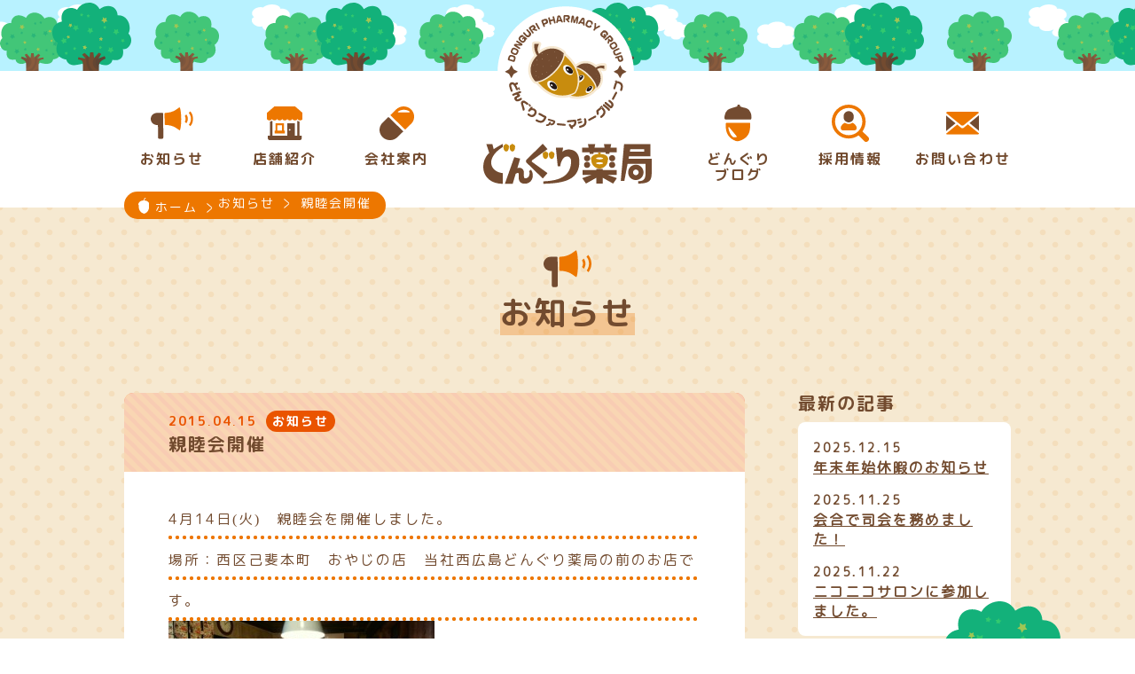

--- FILE ---
content_type: text/html; charset=UTF-8
request_url: https://donguri-gp.com/news/3043/
body_size: 21093
content:
<!doctype html>
<html lang="ja"><head>
<meta charset="utf-8">
<meta http-equiv="X-UA-Compatible" content="IE=edge">
<meta name="viewport" content="width=device-width, initial-scale=1.0, minimum-scale=1.0">
<meta name="format-detection" content="telephone=no">

<!-- Global site tag (gtag.js) - Google Analytics -->
<script async src="https://www.googletagmanager.com/gtag/js?id=UA-116924185-1"></script>
<script>
  window.dataLayer = window.dataLayer || [];
  function gtag(){dataLayer.push(arguments);}
  gtag('js', new Date());

  gtag('config', 'UA-116924185-1');
</script>

<!--ogp-->
<meta property="og:site_name" content="どんぐり薬局｜広島の船越南・府中のかかりつけ薬局">
<meta property="og:title" content="どんぐり薬局｜親睦会開催">
<meta property="og:description" content="4月14日(火)　親睦会を開催しました。
場所：西区己斐本町　おやじの店　当社西広島どんぐり薬局の前のお店です。

&nbsp;……">
<meta property="og:type" content="website">
<meta property="og:url" content="https://donguri-gp.com/news/3043/">
<meta property="og:image" content="https://donguri-gp.com/library/img/common/ogp_logo.png">
<meta name="twitter:card" content="summary">
<!-- <meta name="twitter:site" content="twitter:site"> -->
<meta name="twitter:image" content="/library/img/common/ogp_logo.png">
<!--/ogp-->

<!--icon-->
<link rel="icon" type="image/x-icon" href="/library/img/common/favicon.ico">
<link rel="apple-touch-icon" sizes="57x57" href="/library/img/common/apple-touch-icon.png">
<link rel="apple-touch-icon" sizes="72x72" href="/library/img/common/apple-touch-icon.png">
<link rel="apple-touch-icon" sizes="76x76" href="/library/img/common/apple-touch-icon.png">
<link rel="apple-touch-icon" sizes="114x114" href="/library/img/common/apple-touch-icon.png">
<link rel="apple-touch-icon" sizes="120x120" href="/library/img/common/apple-touch-icon.png">
<link rel="apple-touch-icon" sizes="144x144" href="/library/img/common/apple-touch-icon.png">
<link rel="apple-touch-icon" sizes="152x152" href="/library/img/common/apple-touch-icon.png">
<link rel="apple-touch-icon" sizes="180x180" href="/library/img/common/apple-touch-icon.png">
<!--/icon-->

<!--style-->
<link rel="stylesheet" type="text/css" href="/library/css/normalize.css">
<link rel="stylesheet" type="text/css" href="/library/css/style.css">
<link rel="stylesheet" type="text/css" href="/library/css/slick.css"/>
<link rel="stylesheet" type="text/css" href="/library/css/slick-theme.css"/>
<!--/style-->




<title>親睦会開催 | どんぐり薬局</title>

<!-- All in One SEO Pack 2.4.4.1 by Michael Torbert of Semper Fi Web Design[2383,2404] -->
<meta name="description"  content="4月14日(火)　親睦会を開催しました。 場所：西区己斐本町　おやじの店　当社西広島どんぐり薬局の前のお店です。" />

<link rel="canonical" href="https://donguri-gp.com/news/3043/" />
<!-- /all in one seo pack -->
<link rel='dns-prefetch' href='//s.w.org' />
		<script type="text/javascript">
			window._wpemojiSettings = {"baseUrl":"https:\/\/s.w.org\/images\/core\/emoji\/11\/72x72\/","ext":".png","svgUrl":"https:\/\/s.w.org\/images\/core\/emoji\/11\/svg\/","svgExt":".svg","source":{"concatemoji":"https:\/\/donguri-gp.com\/donwp\/wp-includes\/js\/wp-emoji-release.min.js?ver=4.9.26"}};
			!function(e,a,t){var n,r,o,i=a.createElement("canvas"),p=i.getContext&&i.getContext("2d");function s(e,t){var a=String.fromCharCode;p.clearRect(0,0,i.width,i.height),p.fillText(a.apply(this,e),0,0);e=i.toDataURL();return p.clearRect(0,0,i.width,i.height),p.fillText(a.apply(this,t),0,0),e===i.toDataURL()}function c(e){var t=a.createElement("script");t.src=e,t.defer=t.type="text/javascript",a.getElementsByTagName("head")[0].appendChild(t)}for(o=Array("flag","emoji"),t.supports={everything:!0,everythingExceptFlag:!0},r=0;r<o.length;r++)t.supports[o[r]]=function(e){if(!p||!p.fillText)return!1;switch(p.textBaseline="top",p.font="600 32px Arial",e){case"flag":return s([55356,56826,55356,56819],[55356,56826,8203,55356,56819])?!1:!s([55356,57332,56128,56423,56128,56418,56128,56421,56128,56430,56128,56423,56128,56447],[55356,57332,8203,56128,56423,8203,56128,56418,8203,56128,56421,8203,56128,56430,8203,56128,56423,8203,56128,56447]);case"emoji":return!s([55358,56760,9792,65039],[55358,56760,8203,9792,65039])}return!1}(o[r]),t.supports.everything=t.supports.everything&&t.supports[o[r]],"flag"!==o[r]&&(t.supports.everythingExceptFlag=t.supports.everythingExceptFlag&&t.supports[o[r]]);t.supports.everythingExceptFlag=t.supports.everythingExceptFlag&&!t.supports.flag,t.DOMReady=!1,t.readyCallback=function(){t.DOMReady=!0},t.supports.everything||(n=function(){t.readyCallback()},a.addEventListener?(a.addEventListener("DOMContentLoaded",n,!1),e.addEventListener("load",n,!1)):(e.attachEvent("onload",n),a.attachEvent("onreadystatechange",function(){"complete"===a.readyState&&t.readyCallback()})),(n=t.source||{}).concatemoji?c(n.concatemoji):n.wpemoji&&n.twemoji&&(c(n.twemoji),c(n.wpemoji)))}(window,document,window._wpemojiSettings);
		</script>
		<style type="text/css">
img.wp-smiley,
img.emoji {
	display: inline !important;
	border: none !important;
	box-shadow: none !important;
	height: 1em !important;
	width: 1em !important;
	margin: 0 .07em !important;
	vertical-align: -0.1em !important;
	background: none !important;
	padding: 0 !important;
}
</style>
<link rel='https://api.w.org/' href='https://donguri-gp.com/wp-json/' />
<link rel="EditURI" type="application/rsd+xml" title="RSD" href="https://donguri-gp.com/donwp/xmlrpc.php?rsd" />
<link rel="wlwmanifest" type="application/wlwmanifest+xml" href="https://donguri-gp.com/donwp/wp-includes/wlwmanifest.xml" /> 
<link rel='prev' title='薬剤師募集！' href='https://donguri-gp.com/news/3042/' />
<link rel='next' title='薬局開設許可更新' href='https://donguri-gp.com/news/3044/' />
<meta name="generator" content="WordPress 4.9.26" />
<link rel='shortlink' href='https://donguri-gp.com/?p=3043' />
<link rel="alternate" type="application/json+oembed" href="https://donguri-gp.com/wp-json/oembed/1.0/embed?url=https%3A%2F%2Fdonguri-gp.com%2Fnews%2F3043%2F" />
<link rel="alternate" type="text/xml+oembed" href="https://donguri-gp.com/wp-json/oembed/1.0/embed?url=https%3A%2F%2Fdonguri-gp.com%2Fnews%2F3043%2F&#038;format=xml" />
</head>

<body>

<header class="layout_relative">
	<input type="checkbox" id="tel_trigger">
	<input type="checkbox" id="menu_trigger">
	<div class="sp_header sp_only">
		<div class="tel_btn">
			<label for="tel_trigger">
			<div class="img"> <img src="/library/img/common/sp_tel.svg"> </div>
			<div class="txt"> お電話 </div>
			</label>
		</div>
		<div class="title">
			<h1 class="sp_only"><a href="https://donguri-gp.com/"><img src="/library/img/common/sp_header_logo.png"></a></h1>
		</div>
		<div class="menu_btn">
			<label for="menu_trigger">
			<div class="img"> <img src="/library/img/common/sp_menu.svg"> </div>
			<div class="txt"> メニュー </div>
			</label>
		</div>
	</div>


	
	<section class="tel_area layout_absolute">
	

		<h2 class="sp_only">お電話</h2>
		<label for="tel_trigger" class="sp_only sp_close sp_btn">
		<div class="img"> <img src="/library/img/common/sp_close.svg"> </div>
		<div class="txt"> とじる </div>
		</label>
		<div class="icon_wrap sp_only"><img src="/library/img/common/icon_tel.svg"></div>
		<ul class="sp_only">
			<li>
				<div class="title">船越南どんぐり薬局</div>
				<div class="number"><a href="tel:082-821-0203">082-821-0203</a></div>
			</li>
			<li>
				<div class="title">府中どんぐり薬局</div>
				<div class="number"><a href="tel:082-282-0505">082-282-0505</a></div>
			</li>
		</ul>
	</section>
	
	<section class="nav_area layout_relative nav_area_kasou">


		<h2 class="sp_only">メニュー</h2>
		<label for="menu_trigger" class="sp_only sp_close sp_btn">
		<div class="img"> <img src="/library/img/common/sp_close.svg"> </div>
		<div class="txt"> とじる </div>
		</label>


		<nav class="layout_relative">
			<h1 class="layout_absolute pc_only"><a href="https://donguri-gp.com/"><img src="/library/img/common/header_logo.png" alt="どんぐり薬局"></a></h1>
			<ul class="layout_flex">
				<li><a href="https://donguri-gp.com/news/">
					<div class="img_wrap"><img src="/library/img/common/icon_news_on.svg" class="on"><img src="/library/img/common/icon_news.svg" class="off"></div>
					<div class="txt_wrap">お知らせ</div>
					</a> </li>
				<li><a href="https://donguri-gp.com/shop/">
					<div class="img_wrap"><img src="/library/img/common/icon_shop_on.svg" class="on"><img src="/library/img/common/icon_shop.svg" class="off"></div>
					<div class="txt_wrap">店舗紹介</div>
					</a> </li>
				<li><a href="https://donguri-gp.com/company/">
					<div class="img_wrap"><img src="/library/img/common/icon_company_on.svg" class="on"><img src="/library/img/common/icon_company.svg" class="off"></div>
					<div class="txt_wrap">会社案内</div>
					</a> </li>
				<li class="pc_only"></li>
				<li><a href="https://donguri-gp.com/blog/">
					<div class="img_wrap"><img src="/library/img/common/icon_blog_on.svg" class="on"><img src="/library/img/common/icon_blog.svg" class="off"></div>
					<div class="txt_wrap">どんぐり<br>
						ブログ</div>
					</a> </li>
				<li><a href="https://donguri-gp.com/recruit/">
					<div class="img_wrap"><img src="/library/img/common/icon_recruit_on.svg" class="on"><img src="/library/img/common/icon_recruit.svg" class="off"></div>
					<div class="txt_wrap">採用情報</div>
					</a> </li>
				<li><a href="https://donguri-gp.com/contact/">
					<div class="img_wrap"><img src="/library/img/common/icon_contact_on.svg" class="on"><img src="/library/img/common/icon_contact.svg" class="off"></div>
					<div class="txt_wrap">お問い合わせ</div>
					</a> </li>
				<li class="sp_only"><a href="https://donguri-gp.com/experience/">
					<div class="img_wrap"><img src="/library/img/common/icon_experience.svg"></div>
					<div class="txt_wrap">職場体験</div>
					</a> </li>
				<li class="sp_only"><a href="https://donguri-gp.com/column/">
					<div class="img_wrap"><img src="/library/img/common/icon_column.svg"></div>
					<div class="txt_wrap">健康コラム</div>
					</a> </li>
				<li class="sp_only"><a href="https://donguri-gp.com/privacy/">
					<div class="img_wrap"><img src="/library/img/common/icon_privacy.svg"></div>
					<div class="txt_wrap">プライバシー<br>
						ポリシー</div>
					</a> </li>
				<li class="sp_only"><a href="https://donguri-gp.com/sitemap/">
					<div class="img_wrap"><img src="/library/img/common/icon_sitemap.svg"></div>
					<div class="txt_wrap">サイトマップ</div>
					</a> </li>
			</ul>
		</nav>
	</section>
</header>
<label for="menu_trigger" class="sp_only sp_menu sp_btn sp_fixed">
<div class="img"> <img src="/library/img/common/sp_menu.svg"> </div>
<div class="txt"> メニュー </div>
</label>
<div class="fortop pc_only"> <span class="layout_relative for_top_btn"><img src="/library/img/common/footer_fotTop01.png" class="ki"><img src="/library/img/common/footer_fotTop02.png" class="fukidashi layout_absolute"><img src="/library/img/common/footer_fotTop03.png" class="donguri layout_absolute"></span></div>
<div class="fortop sp_fortop sp_only sp_fixed"> <span class="for_top_btn">
	<div class="img"> <img src="/library/img/common/icon_forTop.svg"> </div>
	<div class="txt">ページ<br>
		上部へ </div>
	</span>
</div>

<div class="layout_relative pankuzu pc_only"><ol class="layout_absolute"><li><img src="/library/img/common/pankuzu_home.svg"><a href="https://donguri-gp.com/">ホーム</a></li><li><a href="https://donguri-gp.com/news"><span>お知らせ</span></a></li><li><span> 親睦会開催</span></li></ol></div>
<main class="news">
<h2><span class="text">お知らせ</span></h2>
<section class="layout_clr">
	<article>
	<div class="card oshirase">
		<h3><span class="date">2015.04.15</span><span class="badge">お知らせ</span>
		<span class="post_title">親睦会開催</span></h3>
		<div class="post_text">
						<p>4月14日(火)　親睦会を開催しました。</p>
<p>場所：西区己斐本町　おやじの店　当社西広島どんぐり薬局の前のお店です。</p>
<p><a href="/donwp/wp-content/uploads/2015/04/DSC_0081.jpg"><img class="alignnone size-medium wp-image-1604" src="/donwp/wp-content/uploads/2015/04/DSC_0081-300x168.jpg" alt="DSC_0081" width="300" height="168" /></a></p>
<p>&nbsp;</p>					</div>
	</div>
	<div class="pager2">
	<ol>
		<li class="prev"><a href="https://donguri-gp.com/news/3042/" rel="prev">前の記事</a></li>
		<li><span class="btn_wrap"><a href="https://donguri-gp.com/news/">一覧に戻る</a></span></li>
		<li class="next"><a href="https://donguri-gp.com/news/3044/" rel="next">次の記事</a></li>
	</ol>
	</div>
	</article>
	<aside>
	<h4>最新の記事</h4>
	<ul class="new_post">
					<li>
			<span class="date">2025.12.15</span><br>
			<a href="https://donguri-gp.com/news/4204/">年末年始休暇のお知らせ</a>
			</li>
					<li>
			<span class="date">2025.11.25</span><br>
			<a href="https://donguri-gp.com/news/4201/">会合で司会を務めました！</a>
			</li>
					<li>
			<span class="date">2025.11.22</span><br>
			<a href="https://donguri-gp.com/news/4193/">ニコニコサロンに参加しました。</a>
			</li>
					</ul>
	<h4>カテゴリー</h4>
	<ul class="category">
			<li class="cat-item cat-item-2"><a href="https://donguri-gp.com/news/category_news/oshirase/" >お知らせ</a>
</li>
	<li class="cat-item cat-item-3"><a href="https://donguri-gp.com/news/category_news/saiyou/" >採用情報</a>
</li>
	</ul>
	<h4>アーカイブ</h4>
	<div class="archive">
	<table id="wp-calendar">
    <caption>2026年1月</caption>
    <thead>
    <tr>
		<th scope="col" title="日曜日">日</th>
		<th scope="col" title="月曜日">月</th>
		<th scope="col" title="火曜日">火</th>
		<th scope="col" title="水曜日">水</th>
		<th scope="col" title="木曜日">木</th>
		<th scope="col" title="金曜日">金</th>
		<th scope="col" title="土曜日">土</th>
    </tr>
    </thead>
 
    <tfoot>
    <tr>
		<td colspan="3" id="prev"><a href="https://donguri-gp.com/news/date/2025/12" title="View posts for 12月 2025"><img src="/library/img/common/arrow01_left.svg"></a></td>
		<td class="pad">&nbsp;</td>
		<td colspan="3" id="next" class="pad">&nbsp;</td>
    </tr>
    </tfoot>
 
    <tbody>
    <tr>
		<td colspan="4" class="pad">&nbsp;</td><td>1</td><td>2</td><td class="sat">3</td>
	</tr>
	<tr>
		<td class="sun">4</td><td>5</td><td>6</td><td>7</td><td>8</td><td>9</td><td class="sat">10</td>
	</tr>
	<tr>
		<td class="sun">11</td><td>12</td><td>13</td><td>14</td><td>15</td><td>16</td><td class="sat">17</td>
	</tr>
	<tr>
		<td class="sun">18</td><td id="today">19</td><td>20</td><td>21</td><td>22</td><td>23</td><td class="sat">24</td>
	</tr>
	<tr>
		<td class="sun">25</td><td>26</td><td>27</td><td>28</td><td>29</td><td>30</td><td class="sat">31</td>
	</tr>
	</tbody>
	</table>	</div>
	</aside>
	</section>



	<section class="top_03 scroll_animation">
		<ul class="layout_flex">
			<li>
				<div class="font_hanazome">共に働く仲間を<br>
					募集します！</div>
				<div class="img_border"><a href="https://donguri-gp.com/recruit/"><img src="/library/img/top/banner_recruit.png"></a></div>
				<div><a href="[home]/recruit/" class="title_line_01">採用情報</a></div>
			</li>
			<li>
				<div class="font_hanazome">みんなで薬局へ<br>
					見学に行こう！</div>
				<div class="img_border"><a href="https://donguri-gp.com/experience/"><img src="/library/img/top/banner_experience.png"></a></div>
				<div><a href="[home]/experience/" class="title_line_01">職場体験</a></div>
			</li>
			<li>
				<div class="font_hanazome">生活のちょっと<br>
					タメになる小話。</div>
				<div class="img_border"><a href="https://donguri-gp.com/column/"><img src="/library/img/top/banner_column.png"></a></div>
				<div><a href="[home]/column/" class="title_line_01">健康コラム</a></div>
			</li>
		</ul>
	</section>



</main>

<div class="gizagiza"></div>
<footer>
	<div class="layout_relative top_logo_area"> <a href="https://donguri-gp.com/" class="logo layout_absolute"><img src="/library/img/common/footer_logo.png" /></a></div>
	<div class="layout_clr">
		<section class="shop layout_left">
			<ul>
				<li>
					<div class="icon"><img src="/library/img/common/icon_shop.svg"></div>
					<div class="title">
						<h3>船越南どんぐり薬局</h3>
					</div>
					<div class="txt">
						<p class="address">〒736-0082　広島市安芸区船越南3丁目25-28 <br class="pc_only">MOMOビル 1F</p>
						<p class="tel">TEL：<span class="pc_only">082-821-0203</span><a class="sp_only" href="tel:082-821-0203">082-821-0203</a></p>
					</div>
					<div class="btn"><span class="btn_wrap"><a href="https://www.google.co.jp/maps/place/%E8%88%B9%E8%B6%8A%E5%8D%97%E3%81%A9%E3%82%93%E3%81%90%E3%82%8A%E8%96%AC%E5%B1%80/@34.3715024,132.524109,17z/data=!3m1!4b1!4m5!3m4!1s0x355a9f89f6509653:0x6bfa89b3e27536af!8m2!3d34.371498!4d132.526303" target="_blank">Googleマップを見る</a></span></div>
				</li>
				<li>
					<div class="icon"><img src="/library/img/common/icon_shop.svg"></div>
					<div class="title">
						<h3>府中どんぐり薬局</h3>
					</div>
					<div class="txt">
						<p class="address">〒735-0021　広島県安芸郡府中町大須3丁目2-17</p>
						<p class="tel">TEL：<span class="pc_only">082-282-0505</span><a class="sp_only" href="tel:082-282-0505">082-282-0505</a></p>
					</div>
					<div class="btn"><span class="btn_wrap"><a href="https://www.google.co.jp/maps/place/%E5%BA%9C%E4%B8%AD%E3%81%A9%E3%82%93%E3%81%90%E3%82%8A%E8%96%AC%E5%B1%80/@34.3972179,132.4991525,17z/data=!3m1!4b1!4m5!3m4!1s0x355a9f6d82d8f05d:0x12830a384f28174d!8m2!3d34.3972135!4d132.5013465" target="_blank">Googleマップを見る</a></span></div>
				</li>
			</ul>
		</section>
		<section class="layout_right">
			<div class="menu layout_clr pc_only">
				<ul class="layout_left">
					<li><a href="https://donguri-gp.com/news/">お知らせ</a></li>
					<li><a href="https://donguri-gp.com/shop/">店舗紹介</a></li>
					<li><a href="https://donguri-gp.com/company/">会社案内</a></li>
					<li><a href="https://donguri-gp.com/blog/">どんぐりブログ</a></li>
					<li><a href="https://donguri-gp.com/recruit/">採用情報</a></li>
					<li><a href="https://donguri-gp.com/contact/">お問い合わせ</a></li>
				</ul>
				<ul class="layout_right">
					<li><a href="https://donguri-gp.com/experience/">職場体験</a></li>
					<li><a href="https://donguri-gp.com/column/">健康コラム</a></li>
					<li><a href="https://donguri-gp.com/privacy/">プライバシーポリシー</a></li>
					<li><a href="https://donguri-gp.com/sitemap/">サイトマップ</a></li>
				</ul>
			</div>
			<div class="sns">
				<ul class="layout_clr">
					<li class="layout_left"> <a href="http://line.me/ti/p/%40afd2442p" target="_blank">
						<div id="lineat">
							<div class="logo"><img src="/library/img/common/footer_line.svg"></div>
							<div class="id pc_only">＠afd2442p</div>
							<div class="title pc_only">どんぐり薬局公式LINEページ</div>
							<div class="title sp_only">友だちになってね！</div>
						</div>
						</a> </li>
					<li class="layout_right"> <a href="https://www.instagram.com/donguri.pharmacy" target="_blank">
						<div id="instagram" class="layout_clr"> <i class="layout_left" id="logo"></i>
							<div class="layout_right">
								<div class="title"><img src="/library/img/common/footer_insta_02.svg"></div>
								<div class="id pc_only">＠donguri.pharmacy</div>
								<div class="txt sp_only">フォローしてね！</div>
							</div>
						</div>
						</a> </li>
				</ul>
			</div>
		</section>
	</div>
	<section class="copyright">
		<p>Copyright © 2026 GODA COMPANY All Rights Reserved.</p>
	</section>
</footer>

<script type='text/javascript' src='https://donguri-gp.com/donwp/wp-includes/js/wp-embed.min.js?ver=4.9.26'></script>

<script src="/library/js/jquery-3.2.1.min.js"></script> 
<script>

//ページトップへ戻る
$(function() {
    var topBtn = $('.for_top_btn');    
    //スクロールしてトップ
    topBtn.click(function () {
        $('body,html').animate({
            scrollTop: 0
        }, 500);
    });
});
$(function() {
  $(window).scroll(function() {
	var scroll = $(window).scrollTop();
    if ( scroll > 300) {
	$('.sp_fortop').css({'right':'10px'})
    } else {
	$('.sp_fortop').css({'right':'-60px'})
    }
  });
});

//スマホ画面常駐メニュー
$(function() {
  var topBtn = $('.sp_menu');
  $(window).scroll(function() {
	var scroll = $(window).scrollTop();
    if ( scroll > 300) {
      topBtn.stop().animate({
        'right': '10px'
      }, 100, 'linear');
    } else {
      topBtn.stop().animate({
        'right': '-60px'
      }, 100, 'linear');
    }
  });
});

</script>





</body>
</html>

--- FILE ---
content_type: image/svg+xml
request_url: https://donguri-gp.com/library/img/common/icon_recruit.svg
body_size: 1398
content:
<?xml version="1.0" encoding="utf-8"?>
<!-- Generator: Adobe Illustrator 16.0.3, SVG Export Plug-In . SVG Version: 6.00 Build 0)  -->
<!DOCTYPE svg PUBLIC "-//W3C//DTD SVG 1.1//EN" "http://www.w3.org/Graphics/SVG/1.1/DTD/svg11.dtd">
<svg version="1.1" id="レイヤー_1" xmlns="http://www.w3.org/2000/svg" xmlns:xlink="http://www.w3.org/1999/xlink" x="0px"
	 y="0px" width="41.928px" height="41.958px" viewBox="0 0 41.928 41.958" enable-background="new 0 0 41.928 41.958"
	 xml:space="preserve">
<g>
	<path fill="#ED7700" d="M23.326,20.358c-1.213,0.849-2.688,1.349-4.279,1.349c-1.588,0-3.063-0.5-4.275-1.349
		c-2.121,0.91-3.426,2.513-4.223,3.928c-1.055,1.877-0.227,4.53,1.6,4.53c1.824,0,6.898,0,6.898,0s5.078,0,6.902,0
		c1.826,0,2.652-2.653,1.598-4.53C26.752,22.871,25.449,21.269,23.326,20.358z"/>
	<path fill="#734B30" d="M19.047,19.932c3.117,0,5.645-2.526,5.645-5.643v-1.352c0-3.117-2.527-5.644-5.645-5.644
		c-3.115,0-5.641,2.526-5.641,5.644v1.352C13.406,17.405,15.932,19.932,19.047,19.932z"/>
	<path fill="#ED7700" d="M40.742,36.216l-6.215-6.056c5.348-7.441,4.682-17.9-2.006-24.587c-7.43-7.431-19.518-7.431-26.947,0
		c-7.432,7.43-7.432,19.521,0,26.95c6.688,6.687,17.146,7.353,24.59,2.001l6.053,6.215c1.281,1.547,3.176,1.639,4.639,0.174
		C42.32,39.452,42.287,37.496,40.742,36.216z M8.219,29.877c-5.979-5.98-5.979-15.678,0-21.657c5.98-5.98,15.676-5.98,21.658,0
		c5.979,5.98,5.98,15.677,0,21.657C23.898,35.856,14.199,35.856,8.219,29.877z"/>
</g>
</svg>


--- FILE ---
content_type: image/svg+xml
request_url: https://donguri-gp.com/library/img/common/icon_blog_on.svg
body_size: 6787
content:
<?xml version="1.0" encoding="utf-8"?>
<!-- Generator: Adobe Illustrator 16.0.3, SVG Export Plug-In . SVG Version: 6.00 Build 0)  -->
<!DOCTYPE svg PUBLIC "-//W3C//DTD SVG 1.1//EN" "http://www.w3.org/Graphics/SVG/1.1/DTD/svg11.dtd">
<svg version="1.1" id="レイヤー_1" xmlns="http://www.w3.org/2000/svg" xmlns:xlink="http://www.w3.org/1999/xlink" x="0px"
	 y="0px" width="30.336px" height="42.463px" viewBox="0 0 30.336 42.463" enable-background="new 0 0 30.336 42.463"
	 xml:space="preserve">
<g>
	<g>
		<path fill="#734B30" d="M-646.826,15.064l-0.018-3.089c-0.004-0.564-0.469-1.026-1.036-1.022l-5.919,0.035
			c-3.821,0.021-6.93,3.166-6.907,6.988s3.167,6.93,6.989,6.908l1.029-0.006l0.084,14.301c0.005,0.942,0.774,1.702,1.717,1.697
			l2.504-0.016c0.944-0.006,1.703-0.774,1.698-1.717l-0.09-15.33L-646.826,15.064z"/>
	</g>
	<g>
		<path fill="#23A876" d="M-628.701,4.578l-4.595,3.25c-3.313,2.01-7.107,3.081-10.98,3.104c-0.567,0.003-1.026,0.469-1.024,1.035
			l0.069,11.839c0.004,0.564,0.47,1.025,1.036,1.021c3.874-0.023,7.681,1.006,11.016,2.977l4.633,3.195
			c1.042-0.006,1.845-7.348,1.81-13.222C-626.771,11.904-627.658,4.572-628.701,4.578z"/>
	</g>
	<g>
		<path fill="#23A876" d="M-616.431,9.465c-0.063-0.078-0.117-0.159-0.181-0.234h-0.001c-0.003-0.004-0.005-0.009-0.009-0.012
			l-1.707,1.729c1.5,1.85,2.407,4.204,2.423,6.767c0.015,2.564-0.865,4.925-2.344,6.796l1.727,1.707
			c1.91-2.317,3.052-5.287,3.032-8.518C-613.507,14.581-614.612,11.723-616.431,9.465z"/>
	</g>
	<g>
		<path fill="#23A876" d="M-621.096,12.699l-0.003,0.002c-0.002-0.004-0.005-0.008-0.008-0.012l-1.717,1.737
			c0.638,0.951,1.017,2.093,1.023,3.321c0.007,1.231-0.356,2.375-0.984,3.336l1.738,1.718c1.049-1.419,1.675-3.171,1.664-5.066
			c-0.011-1.791-0.592-3.44-1.553-4.804C-620.99,12.854-621.04,12.774-621.096,12.699z"/>
	</g>
</g>
<g>
	<path fill="#23A876" d="M144.352,20.458c-1.213,0.849-2.688,1.349-4.279,1.349c-1.588,0-3.063-0.5-4.275-1.349
		c-2.121,0.91-3.426,2.513-4.223,3.928c-1.055,1.877-0.227,4.53,1.6,4.53c1.824,0,6.898,0,6.898,0s5.078,0,6.902,0
		c1.826,0,2.652-2.653,1.598-4.53C147.777,22.971,146.475,21.368,144.352,20.458z"/>
	<path fill="#734B30" d="M140.072,20.031c3.117,0,5.645-2.526,5.645-5.643v-1.352c0-3.117-2.527-5.644-5.645-5.644
		c-3.115,0-5.641,2.526-5.641,5.644v1.352C134.432,17.505,136.957,20.031,140.072,20.031z"/>
	<path fill="#23A876" d="M161.768,36.315l-6.215-6.056c5.348-7.441,4.682-17.9-2.006-24.587c-7.43-7.431-19.518-7.431-26.947,0
		c-7.432,7.43-7.432,19.521,0,26.95c6.688,6.687,17.146,7.353,24.59,2.001l6.053,6.215c1.281,1.547,3.176,1.639,4.639,0.174
		C163.346,39.552,163.313,37.596,161.768,36.315z M129.244,29.977c-5.979-5.98-5.979-15.678,0-21.657
		c5.98-5.98,15.676-5.98,21.658,0c5.979,5.98,5.98,15.677,0,21.657C144.924,35.956,135.225,35.956,129.244,29.977z"/>
</g>
<g>
	<path fill="#23A876" d="M249.813,32.635c4.165-3.341,8.33-6.683,12.493-10.024l4.356,3.477c0.871,0.695,2.107,0.693,2.978-0.004
		l4.636-3.719c4.165,3.32,8.33,6.641,12.493,9.963c0,0,0.288,1.36-2.29,1.36c-3.514,0-27.496,0-33.369,0
		C249.975,33.688,249.813,32.635,249.813,32.635z M286.769,9.517c-5.711,4.583-11.423,9.166-17.135,13.749
		c-0.87,0.697-2.106,0.699-2.977,0.005c-5.615-4.477-11.23-8.953-16.845-13.431c0,0,0.469-1.37,1.881-1.37
		c7.145,0,32.249,0,33.241,0C286.093,8.47,286.769,9.517,286.769,9.517z"/>
</g>
<path fill="#734B30" d="M286.76,29.507c-2.752-2.194-6.068-4.953-8.82-7.146l-1.763-1.41c3.341-2.685,7.249-5.934,10.592-8.616
	V22.79L286.76,29.507z"/>
<path fill="#734B30" d="M260.398,21.211c-2.057,1.652-4.116,3.304-6.175,4.955l-4.411,3.64V12.647
	c2.74,2.188,6.046,4.938,8.786,7.124L260.398,21.211z"/>
<g>
	<g>
		<g>
			<path fill="#734B30" d="M-377.04,15.332l-6.619,6.636c-2.302,2.301-3.451,5.334-3.453,8.368c0,3.033,1.151,6.068,3.453,8.37
				c4.603,4.603,12.135,4.603,16.738,0l6.633-6.65L-377.04,15.332z"/>
		</g>
	</g>
	<path fill="#23A876" d="M-348.187,13.818c-0.258-2.632-1.389-5.188-3.393-7.191c-2.261-2.261-5.229-3.41-8.209-3.45
		c-0.054,0-0.106-0.003-0.16-0.003c-0.38,0-0.758,0.02-1.136,0.055c-2.645,0.25-5.22,1.384-7.233,3.398l-6.666,6.649l16.783,16.727
		l6.621-6.639c0.597-0.597,1.115-1.243,1.558-1.927C-348.539,19.149-347.926,16.446-348.187,13.818z M-353.655,10h-12.101
		c-0.607,0-0.864-0.609-0.371-0.967c1.851-1.336,4.078-1.975,6.419-1.975c2.349,0.004,4.574,0.596,6.423,1.932
		C-352.79,9.347-353.047,10-353.655,10z"/>
</g>
<g>
	<path fill="#734B30" d="M-479.12,36.898v-0.012h-2.41V21.33c-0.868-0.099-1.634-0.395-2.235-0.833
		c-0.118,0.084-0.245,0.171-0.381,0.244v16.146h-2.706V23.324h-8.317h-0.025l0,0h-0.013v13.563h-16.541V20.741
		c-0.136-0.073-0.261-0.16-0.379-0.244c-0.601,0.438-1.368,0.734-2.237,0.833v15.557h-2.411v2.814c0,1.118,0.908,2.027,2.027,2.027
		h33.602c1.12,0,2.026-0.909,2.026-2.027v-2.797V36.898L-479.12,36.898L-479.12,36.898z M-493.464,30.443
		c0-0.44,0.356-0.799,0.798-0.799h0.365c0.441,0,0.798,0.358,0.798,0.799c0,0.442-0.357,0.802-0.798,0.802h-0.365
		C-493.107,31.245-493.464,30.886-493.464,30.443z"/>
	<path fill="#23A876" d="M-508.289,23.288v7.957h-1.015v3.268h11.552v-3.246v-0.009l0,0v-0.013h-1.016v-7.957H-508.289z
		 M-500.948,31.245h-5.16v-5.777h5.141h0.02v5.754V31.245z"/>
	<path fill="#23A876" d="M-486.456,4.708h-22.982l-8.364,7.144v6.243c0,1.08,1.272,1.962,2.837,1.962
		c0.205,0,0.41-0.015,0.601-0.045c1.079-0.161,1.918-0.746,2.161-1.484c0.042-0.126,0.072-0.253,0.081-0.383
		c0.012,0.34,0.146,0.653,0.375,0.928c0.488,0.588,1.407,0.984,2.459,0.984c1.274,0,2.339-0.588,2.694-1.39
		c0.079-0.17,0.134-0.349,0.144-0.531c0.03,1.06,1.287,1.921,2.831,1.921c1.267,0,2.33-0.579,2.693-1.375
		c0.083-0.173,0.141-0.355,0.15-0.546c0.032,1.06,1.282,1.921,2.827,1.921c1.281,0,2.349-0.594,2.702-1.396
		c0.078-0.169,0.131-0.343,0.142-0.525c0.031,1.06,1.282,1.921,2.831,1.921c1.267,0,2.331-0.579,2.694-1.377
		c0.083-0.176,0.14-0.355,0.15-0.544c0.03,1.06,1.28,1.921,2.827,1.921c1.055,0,1.975-0.396,2.457-0.992
		c0.193-0.227,0.316-0.479,0.36-0.749c0.012-0.058,0.021-0.116,0.027-0.177c0.03,0.919,0.969,1.685,2.229,1.873
		c0.192,0.03,0.393,0.045,0.602,0.045c1.565,0,2.834-0.882,2.834-1.962v-6.239L-486.456,4.708z"/>
</g>
<g>
	<path fill="#23A876" d="M28.169,21c-2.774,0-17.8,0-26.101,0c-0.19,0-0.543,0.316-0.543,0.516
		c0.009,4.15-1.526,16.746,12.986,20.947c14.848-3.905,14.242-14.213,14.112-20.996C28.62,21.305,28.459,21,28.169,21z
		 M9.903,37.543c-4.436-2.87-5.565-10.868-5.565-11.216c0,0,0.332-1.092,1.124-0.069c1.864,2.41,8.546,10.452,8.416,10.704
		C13.484,37.728,10.815,37.805,9.903,37.543z"/>
	<path fill="#734B30" d="M27.656,6.592c-2.979-3.969-7.342-2.597-9.969-4.635c-0.245-0.19-0.472-0.726-0.68-1.957
		c0,0-0.934,0-2.336,0c-0.06,1.231-0.322,1.778-0.729,2.012c-1.818,1.039-7.912,2.004-10.53,4.289
		c-3.2,2.803-3.73,8.693-3.268,9.895C0.613,17.393,1.614,17,1.614,17h27.709C30.793,17,30.996,11.041,27.656,6.592z"/>
</g>
</svg>


--- FILE ---
content_type: image/svg+xml
request_url: https://donguri-gp.com/library/img/common/icon_news.svg
body_size: 1720
content:
<?xml version="1.0" encoding="utf-8"?>
<!-- Generator: Adobe Illustrator 16.0.3, SVG Export Plug-In . SVG Version: 6.00 Build 0)  -->
<!DOCTYPE svg PUBLIC "-//W3C//DTD SVG 1.1//EN" "http://www.w3.org/Graphics/SVG/1.1/DTD/svg11.dtd">
<svg version="1.1" id="レイヤー_1" xmlns="http://www.w3.org/2000/svg" xmlns:xlink="http://www.w3.org/1999/xlink" x="0px"
	 y="0px" width="47.216px" height="36.299px" viewBox="0 0 47.216 36.299" enable-background="new 0 0 47.216 36.299"
	 xml:space="preserve">
<g>
	<g>
		<path fill="#734B30" d="M13.88,10.486l-0.018-3.089c-0.004-0.564-0.469-1.026-1.036-1.022L6.907,6.41
			C3.086,6.432-0.022,9.576,0,13.398s3.167,6.93,6.989,6.908l1.029-0.006l0.084,14.301c0.005,0.942,0.774,1.702,1.717,1.697
			l2.504-0.016c0.944-0.006,1.703-0.774,1.698-1.717l-0.09-15.33L13.88,10.486z"/>
	</g>
	<g>
		<path fill="#ED7700" d="M32.005,0L27.41,3.25c-3.313,2.01-7.107,3.081-10.98,3.104c-0.567,0.003-1.026,0.469-1.024,1.035
			l0.069,11.839c0.004,0.564,0.47,1.025,1.036,1.021c3.874-0.023,7.681,1.006,11.016,2.977l4.633,3.195
			c1.043-0.006,1.846-7.348,1.811-13.222C33.936,7.326,33.048-0.006,32.005,0z"/>
	</g>
	<g>
		<path fill="#ED7700" d="M44.275,4.887c-0.063-0.078-0.116-0.159-0.181-0.234h-0.001c-0.003-0.004-0.005-0.009-0.009-0.012
			L42.378,6.37c1.5,1.85,2.407,4.204,2.423,6.767c0.015,2.564-0.865,4.925-2.344,6.796l1.728,1.707
			c1.909-2.317,3.051-5.287,3.031-8.518C47.199,10.003,46.094,7.145,44.275,4.887z"/>
	</g>
	<g>
		<path fill="#ED7700" d="M39.61,8.121l-0.003,0.002c-0.003-0.004-0.005-0.008-0.008-0.012l-1.717,1.737
			c0.638,0.951,1.017,2.093,1.022,3.321c0.008,1.231-0.355,2.375-0.984,3.336l1.738,1.718c1.049-1.419,1.676-3.171,1.664-5.066
			c-0.012-1.791-0.593-3.44-1.554-4.804C39.716,8.275,39.667,8.196,39.61,8.121z"/>
	</g>
</g>
</svg>


--- FILE ---
content_type: image/svg+xml
request_url: https://donguri-gp.com/library/img/common/icon_column.svg
body_size: 3851
content:
<?xml version="1.0" encoding="utf-8"?>
<!-- Generator: Adobe Illustrator 16.0.3, SVG Export Plug-In . SVG Version: 6.00 Build 0)  -->
<!DOCTYPE svg PUBLIC "-//W3C//DTD SVG 1.1//EN" "http://www.w3.org/Graphics/SVG/1.1/DTD/svg11.dtd">
<svg version="1.1" id="レイヤー_1" xmlns="http://www.w3.org/2000/svg" xmlns:xlink="http://www.w3.org/1999/xlink" x="0px"
	 y="0px" width="49.121px" height="44.745px" viewBox="0 0 49.121 44.745" enable-background="new 0 0 49.121 44.745"
	 xml:space="preserve">
<g>
	<path fill="#E2750F" d="M-48.296,11.69h-35.329c-1.886,0-3.414,1.529-3.414,3.414v4.677l17.415,3.673v-2.328h7.227v2.328
		l17.515-3.696v-4.653C-44.883,13.22-46.411,11.69-48.296,11.69z"/>
	<path fill="#734B30" d="M-62.397,30.761h-7.227v-4.694l-16.211-3.22V36.58c0,1.886,1.528,3.414,3.413,3.414H-49.5
		c1.885,0,3.413-1.528,3.413-3.414V22.823l-16.311,3.243V30.761L-62.397,30.761z"/>
	<rect x="-67.817" y="22.932" fill="#734B30" width="3.613" height="6.021"/>
	<path fill="#734B30" d="M-71.083,6.313c0-0.141,0.052-0.251,0.145-0.348c0.092-0.09,0.204-0.141,0.343-0.141h9.27
		c0.139,0,0.252,0.051,0.345,0.141c0.091,0.097,0.142,0.207,0.143,0.348v2.439h2.927V6.313c0-0.939-0.385-1.801-1-2.414
		c-0.613-0.617-1.477-1.002-2.414-1.001h-9.27c-0.938-0.001-1.801,0.384-2.414,1.001c-0.615,0.613-1.001,1.475-0.999,2.414v2.439
		h2.926V6.313z"/>
</g>
<g>
	<path fill="#734B30" d="M5.852,21.825c-0.217-0.209-0.486-0.352-0.783-0.404c-0.479-0.089-0.987,0.066-1.332,0.411l-0.473,0.467
		c-0.284,0.283-0.439,0.662-0.439,1.061c0,0.397,0.155,0.776,0.439,1.06l5.047,5.143c0.217,0.223,0.332,0.527,0.305,0.839
		c-0.02,0.311-0.176,0.595-0.426,0.776l-0.193,0.194l-0.045,0.04L7.743,31.15l-5.562-5.655c-0.559-0.569-0.878-1.325-0.878-2.136
		c0-0.805,0.319-1.562,0.878-2.136l0.598-0.59c0.507-0.498,1.196-0.697,1.904-0.755c0.022-0.002,0.044-0.007,0.066-0.007h0.024
		h0.001h0.016V13c0-1.584-1.273-2.882-2.856-2.919C0.871,10.058,0,10.935,0,11.999v11.333c0,2.108,0.642,4.129,1.846,5.858
		l5.383,7.456c0.471,0.652,0.726,1.438,0.726,2.242V44.7v0.013v0.019l0,0v0.014h7.276v-7.096v-0.177v-0.029v-0.017v-2.291
		c0-2.418-0.932-4.709-2.628-6.432L5.852,21.825z"/>
	<path fill="#734B30" d="M47.186,10.081C45.604,10.118,44.33,11.416,44.33,13v6.872h0.016h0.001h0.024
		c0.022,0,0.044,0.005,0.066,0.007c0.71,0.058,1.397,0.256,1.904,0.755l0.598,0.59c0.561,0.574,0.878,1.331,0.878,2.136
		c0,0.811-0.317,1.566-0.878,2.135l-5.562,5.656l-0.057,0.071l-0.179,0.166l0,0l-0.21-0.211c-0.251-0.182-0.407-0.466-0.426-0.776
		c-0.028-0.312,0.087-0.616,0.304-0.839l5.047-5.143c0.284-0.283,0.439-0.662,0.439-1.06c0-0.398-0.155-0.777-0.439-1.061
		l-0.473-0.467c-0.345-0.345-0.853-0.5-1.331-0.411c-0.298,0.053-0.567,0.195-0.784,0.404l-6.751,6.878
		c-1.696,1.724-2.628,4.015-2.628,6.433v2.291v0.017v0.029v0.177v7.06v0.022l0,0v0.014h7.277v-0.016V44.7v-5.812
		c0-0.805,0.254-1.59,0.725-2.242l5.383-7.456c1.204-1.729,1.846-3.75,1.846-5.858V11.999C49.121,10.935,48.25,10.058,47.186,10.081
		z"/>
	<path fill="#E2750F" d="M37.819,1.069c-3.646-2.582-8.278,0.063-10.986,2.139c-1.354,1.039-3.191,1.039-4.546,0
		C19.578,1.132,14.945-1.513,11.3,1.069c-9.38,6.62,5.19,19.09,11.025,23.558c1.33,1.026,3.141,1.026,4.481,0
		C32.642,20.159,47.2,7.689,37.819,1.069z M13.781,10.45c-1.468-0.774-1.911-2.836-0.975-4.621c0.938-1.772,2.885-2.596,4.354-1.823
		c1.47,0.772,1.912,2.835,0.975,4.62C17.199,10.397,15.249,11.222,13.781,10.45z"/>
</g>
<g>
	<path fill="#734B30" d="M-151.64,36.947c0,1.522-1.234,2.757-2.758,2.757h-23.484c-1.523,0-2.758-1.234-2.758-2.757v-0.486
		c0-1.522,1.234-2.757,2.758-2.757h23.484c1.523,0,2.758,1.234,2.758,2.757V36.947z"/>
	<path fill="#E2750F" d="M-171.64,16.704v10c0,0,0.207,3.5,5.291,3.5s4.709-3.333,4.709-3.333V16.704c0,0,3.167,0.775,5.5,1.078
		s3.835,0.339,2.251-1.578s-9.979-11.249-10.739-12.083s-2.512-0.918-3.845,0.666s-10.084,10.667-10.75,11.417
		s-0.918,2.312,1.583,1.697S-171.64,16.704-171.64,16.704z"/>
</g>
</svg>


--- FILE ---
content_type: image/svg+xml
request_url: https://donguri-gp.com/library/img/common/icon_contact_on.svg
body_size: 6768
content:
<?xml version="1.0" encoding="utf-8"?>
<!-- Generator: Adobe Illustrator 16.0.3, SVG Export Plug-In . SVG Version: 6.00 Build 0)  -->
<!DOCTYPE svg PUBLIC "-//W3C//DTD SVG 1.1//EN" "http://www.w3.org/Graphics/SVG/1.1/DTD/svg11.dtd">
<svg version="1.1" id="レイヤー_1" xmlns="http://www.w3.org/2000/svg" xmlns:xlink="http://www.w3.org/1999/xlink" x="0px"
	 y="0px" width="36.966px" height="25.218px" viewBox="0 0 36.966 25.218" enable-background="new 0 0 36.966 25.218"
	 xml:space="preserve">
<g>
	<g>
		<path fill="#734B30" d="M-896.638,6.595l-0.018-3.089c-0.004-0.564-0.469-1.026-1.036-1.022l-5.919,0.035
			c-3.821,0.021-6.93,3.166-6.907,6.988s3.167,6.93,6.989,6.908l1.029-0.006l0.084,14.301c0.005,0.942,0.774,1.702,1.717,1.697
			l2.504-0.016c0.944-0.006,1.703-0.774,1.698-1.717l-0.09-15.33L-896.638,6.595z"/>
	</g>
	<g>
		<path fill="#23A876" d="M-878.513-3.892l-4.595,3.25c-3.313,2.01-7.107,3.081-10.98,3.104c-0.567,0.003-1.026,0.469-1.024,1.035
			l0.069,11.839c0.004,0.564,0.47,1.025,1.036,1.021c3.874-0.023,7.681,1.006,11.016,2.977l4.633,3.195
			c1.042-0.006,1.845-7.348,1.81-13.222C-876.583,3.435-877.471-3.897-878.513-3.892z"/>
	</g>
	<g>
		<path fill="#23A876" d="M-866.243,0.995c-0.063-0.078-0.117-0.159-0.181-0.234h-0.001c-0.003-0.004-0.005-0.009-0.009-0.012
			l-1.707,1.729c1.5,1.85,2.407,4.204,2.423,6.767c0.015,2.564-0.865,4.925-2.344,6.796l1.727,1.707
			c1.91-2.317,3.052-5.287,3.032-8.518C-863.319,6.111-864.425,3.253-866.243,0.995z"/>
	</g>
	<g>
		<path fill="#23A876" d="M-870.908,4.229l-0.003,0.002c-0.002-0.004-0.005-0.008-0.008-0.012l-1.717,1.737
			c0.638,0.951,1.017,2.093,1.023,3.321c0.007,1.231-0.356,2.375-0.984,3.336l1.738,1.718c1.049-1.419,1.675-3.171,1.664-5.066
			c-0.011-1.791-0.592-3.44-1.553-4.804C-870.803,4.384-870.852,4.305-870.908,4.229z"/>
	</g>
</g>
<g>
	<path fill="#23A876" d="M-105.461,11.988c-1.213,0.849-2.688,1.349-4.279,1.349c-1.588,0-3.063-0.5-4.275-1.349
		c-2.121,0.91-3.426,2.513-4.223,3.928c-1.055,1.877-0.227,4.53,1.6,4.53c1.824,0,6.898,0,6.898,0s5.078,0,6.902,0
		c1.826,0,2.652-2.653,1.598-4.53C-102.035,14.501-103.338,12.898-105.461,11.988z"/>
	<path fill="#734B30" d="M-109.74,11.562c3.117,0,5.645-2.526,5.645-5.643V4.567c0-3.117-2.527-5.644-5.645-5.644
		c-3.115,0-5.641,2.526-5.641,5.644v1.352C-115.381,9.035-112.855,11.562-109.74,11.562z"/>
	<path fill="#23A876" d="M-88.045,27.846l-6.215-6.056c5.348-7.441,4.682-17.9-2.006-24.587c-7.43-7.431-19.518-7.431-26.947,0
		c-7.432,7.43-7.432,19.521,0,26.95c6.688,6.687,17.146,7.353,24.59,2.001l6.053,6.215c1.281,1.547,3.176,1.639,4.639,0.174
		C-86.467,31.082-86.5,29.126-88.045,27.846z M-120.568,21.507c-5.979-5.98-5.979-15.678,0-21.657c5.98-5.98,15.676-5.98,21.658,0
		c5.979,5.98,5.98,15.677,0,21.657C-104.889,27.486-114.588,27.486-120.568,21.507z"/>
</g>
<g>
	<path fill="#23A876" d="M0,24.165c4.165-3.341,8.33-6.683,12.493-10.024l4.356,3.477c0.871,0.695,2.107,0.693,2.978-0.004
		l4.636-3.719c4.165,3.32,8.33,6.641,12.493,9.963c0,0,0.288,1.36-2.29,1.36c-3.514,0-27.496,0-33.369,0
		C0.162,25.218,0,24.165,0,24.165z M36.956,1.047c-5.711,4.583-11.423,9.166-17.135,13.749c-0.87,0.697-2.106,0.699-2.977,0.005
		C11.229,10.324,5.614,5.848,0,1.37C0,1.37,0.469,0,1.881,0C9.025,0,34.13,0,35.122,0C36.28,0,36.956,1.047,36.956,1.047z"/>
</g>
<path fill="#734B30" d="M36.947,21.037c-2.752-2.194-6.068-4.953-8.82-7.146l-1.763-1.41c3.341-2.685,7.249-5.934,10.592-8.616
	V14.32L36.947,21.037z"/>
<path fill="#734B30" d="M10.586,12.741c-2.057,1.652-4.116,3.304-6.175,4.955L0,21.336V4.178c2.74,2.188,6.046,4.938,8.786,7.124
	L10.586,12.741z"/>
<g>
	<g>
		<g>
			<path fill="#734B30" d="M-626.852,6.862l-6.619,6.636c-2.302,2.301-3.451,5.334-3.453,8.368c0,3.033,1.151,6.068,3.453,8.37
				c4.603,4.603,12.135,4.603,16.738,0l6.633-6.65L-626.852,6.862z"/>
		</g>
	</g>
	<path fill="#23A876" d="M-597.999,5.349c-0.258-2.632-1.389-5.188-3.393-7.191c-2.261-2.261-5.229-3.41-8.209-3.45
		c-0.054,0-0.106-0.003-0.16-0.003c-0.38,0-0.758,0.02-1.136,0.055c-2.645,0.25-5.22,1.384-7.233,3.398l-6.666,6.649l16.783,16.727
		l6.621-6.639c0.597-0.597,1.115-1.243,1.558-1.927C-598.352,10.68-597.739,7.977-597.999,5.349z M-603.467,1.53h-12.101
		c-0.607,0-0.864-0.609-0.371-0.967c1.851-1.336,4.078-1.975,6.419-1.975c2.349,0.004,4.574,0.596,6.423,1.932
		C-602.602,0.877-602.86,1.53-603.467,1.53z"/>
</g>
<g>
	<path fill="#734B30" d="M-728.933,28.429v-0.012h-2.41V12.86c-0.868-0.099-1.634-0.395-2.235-0.833
		c-0.118,0.084-0.245,0.171-0.381,0.244v16.146h-2.706V14.854h-8.317h-0.025l0,0h-0.013v13.563h-16.541V12.271
		c-0.136-0.073-0.261-0.16-0.379-0.244c-0.601,0.438-1.368,0.734-2.237,0.833v15.557h-2.411v2.814c0,1.118,0.908,2.027,2.027,2.027
		h33.602c1.12,0,2.026-0.909,2.026-2.027v-2.797V28.429L-728.933,28.429L-728.933,28.429z M-743.276,21.974
		c0-0.44,0.356-0.799,0.798-0.799h0.365c0.441,0,0.798,0.358,0.798,0.799c0,0.442-0.357,0.802-0.798,0.802h-0.365
		C-742.92,22.775-743.276,22.416-743.276,21.974z"/>
	<path fill="#23A876" d="M-758.102,14.818v7.957h-1.015v3.268h11.552v-3.246v-0.009l0,0v-0.013h-1.016v-7.957H-758.102z
		 M-750.761,22.775h-5.16v-5.777h5.141h0.02v5.754V22.775z"/>
	<path fill="#23A876" d="M-736.269-3.762h-22.982l-8.364,7.144v6.243c0,1.08,1.272,1.962,2.837,1.962
		c0.205,0,0.41-0.015,0.601-0.045c1.079-0.161,1.918-0.746,2.161-1.484c0.042-0.126,0.072-0.253,0.081-0.383
		c0.012,0.34,0.146,0.653,0.375,0.928c0.488,0.588,1.407,0.984,2.459,0.984c1.274,0,2.339-0.588,2.694-1.39
		c0.079-0.17,0.134-0.349,0.144-0.531c0.03,1.06,1.287,1.921,2.831,1.921c1.267,0,2.33-0.579,2.693-1.375
		c0.083-0.173,0.141-0.355,0.15-0.546c0.032,1.06,1.282,1.921,2.827,1.921c1.281,0,2.349-0.594,2.702-1.396
		c0.078-0.169,0.131-0.343,0.142-0.525c0.031,1.06,1.282,1.921,2.831,1.921c1.267,0,2.331-0.579,2.694-1.377
		c0.083-0.176,0.14-0.355,0.15-0.544c0.03,1.06,1.28,1.921,2.827,1.921c1.055,0,1.975-0.396,2.457-0.992
		c0.193-0.227,0.316-0.479,0.36-0.749c0.012-0.058,0.021-0.116,0.027-0.177c0.03,0.919,0.969,1.685,2.229,1.873
		c0.192,0.03,0.393,0.045,0.602,0.045c1.565,0,2.834-0.882,2.834-1.962V3.386L-736.269-3.762z"/>
</g>
<g>
	<path fill="#23A876" d="M-221.644,12.53c-2.774,0-17.8,0-26.101,0c-0.19,0-0.543,0.316-0.543,0.516
		c0.009,4.15-1.526,16.746,12.986,20.947c14.848-3.905,14.242-14.213,14.112-20.996C-221.192,12.835-221.354,12.53-221.644,12.53z
		 M-239.909,29.073c-4.436-2.87-5.565-10.868-5.565-11.216c0,0,0.332-1.092,1.124-0.069c1.864,2.41,8.546,10.452,8.416,10.704
		C-236.328,29.258-238.997,29.335-239.909,29.073z"/>
	<path fill="#734B30" d="M-222.156-1.878c-2.979-3.969-7.342-2.597-9.969-4.635c-0.245-0.19-0.472-0.726-0.68-1.957
		c0,0-0.934,0-2.336,0c-0.06,1.231-0.322,1.778-0.729,2.012c-1.818,1.039-7.912,2.004-10.53,4.289
		c-3.2,2.803-3.73,8.693-3.268,9.895c0.468,1.197,1.469,0.805,1.469,0.805h27.709C-219.02,8.53-218.816,2.571-222.156-1.878z"/>
</g>
</svg>


--- FILE ---
content_type: image/svg+xml
request_url: https://donguri-gp.com/library/img/common/icon_contact.svg
body_size: 6798
content:
<?xml version="1.0" encoding="utf-8"?>
<!-- Generator: Adobe Illustrator 16.0.3, SVG Export Plug-In . SVG Version: 6.00 Build 0)  -->
<!DOCTYPE svg PUBLIC "-//W3C//DTD SVG 1.1//EN" "http://www.w3.org/Graphics/SVG/1.1/DTD/svg11.dtd">
<svg version="1.1" id="レイヤー_1" xmlns="http://www.w3.org/2000/svg" xmlns:xlink="http://www.w3.org/1999/xlink" x="0px"
	 y="0px" width="36.966px" height="25.218px" viewBox="0 0 36.966 25.218" enable-background="new 0 0 36.966 25.218"
	 xml:space="preserve">
<g>
	<g>
		<path fill="#734B30" d="M-274.638,204.595l-0.018-3.089c-0.004-0.564-0.469-1.026-1.036-1.022l-5.919,0.035
			c-3.821,0.021-6.93,3.166-6.907,6.988s3.167,6.93,6.989,6.908l1.029-0.006l0.084,14.301c0.005,0.942,0.774,1.702,1.717,1.697
			l2.504-0.016c0.944-0.006,1.703-0.774,1.698-1.717l-0.09-15.33L-274.638,204.595z"/>
	</g>
	<g>
		<path fill="#ED7700" d="M-256.514,194.108l-4.595,3.25c-3.313,2.01-7.107,3.081-10.98,3.104c-0.567,0.003-1.026,0.469-1.024,1.035
			l0.069,11.839c0.004,0.564,0.47,1.025,1.036,1.021c3.874-0.023,7.681,1.006,11.016,2.977l4.633,3.195
			c1.043-0.006,1.846-7.348,1.811-13.222C-254.583,201.435-255.471,194.103-256.514,194.108z"/>
	</g>
	<g>
		<path fill="#ED7700" d="M-244.243,198.995c-0.063-0.078-0.116-0.159-0.181-0.234h-0.001c-0.003-0.004-0.005-0.009-0.009-0.012
			l-1.707,1.729c1.5,1.85,2.407,4.204,2.423,6.767c0.015,2.564-0.865,4.925-2.344,6.796l1.728,1.707
			c1.909-2.317,3.051-5.287,3.031-8.518C-241.319,204.111-242.425,201.253-244.243,198.995z"/>
	</g>
	<g>
		<path fill="#ED7700" d="M-248.908,202.229l-0.003,0.002c-0.003-0.004-0.005-0.008-0.008-0.012l-1.717,1.737
			c0.638,0.951,1.017,2.093,1.022,3.321c0.008,1.231-0.355,2.375-0.984,3.336l1.738,1.718c1.049-1.419,1.676-3.171,1.664-5.066
			c-0.012-1.791-0.593-3.44-1.554-4.804C-248.803,202.384-248.852,202.305-248.908,202.229z"/>
	</g>
</g>
<g>
	<path fill="#ED7700" d="M-105.461,11.988c-1.213,0.849-2.688,1.349-4.279,1.349c-1.588,0-3.063-0.5-4.275-1.349
		c-2.121,0.91-3.426,2.513-4.223,3.928c-1.055,1.877-0.227,4.53,1.6,4.53c1.824,0,6.898,0,6.898,0s5.078,0,6.902,0
		c1.826,0,2.652-2.653,1.598-4.53C-102.035,14.501-103.338,12.898-105.461,11.988z"/>
	<path fill="#734B30" d="M-109.74,11.562c3.117,0,5.645-2.526,5.645-5.643V4.567c0-3.117-2.527-5.644-5.645-5.644
		c-3.115,0-5.641,2.526-5.641,5.644v1.352C-115.381,9.035-112.855,11.562-109.74,11.562z"/>
	<path fill="#ED7700" d="M-88.045,27.846l-6.215-6.056c5.348-7.441,4.682-17.9-2.006-24.587c-7.43-7.431-19.518-7.431-26.947,0
		c-7.432,7.43-7.432,19.521,0,26.95c6.688,6.687,17.146,7.353,24.59,2.001l6.053,6.215c1.281,1.547,3.176,1.639,4.639,0.174
		C-86.467,31.082-86.5,29.126-88.045,27.846z M-120.568,21.507c-5.979-5.98-5.979-15.678,0-21.657c5.98-5.98,15.676-5.98,21.658,0
		c5.979,5.98,5.98,15.677,0,21.657C-104.889,27.486-114.588,27.486-120.568,21.507z"/>
</g>
<g>
	<path fill="#ED7700" d="M0,24.165c4.165-3.341,8.33-6.683,12.493-10.024l4.356,3.477c0.871,0.695,2.107,0.693,2.978-0.004
		l4.636-3.719c4.165,3.32,8.33,6.641,12.493,9.963c0,0,0.288,1.36-2.29,1.36c-3.514,0-27.496,0-33.369,0
		C0.162,25.218,0,24.165,0,24.165z M36.956,1.047c-5.711,4.583-11.423,9.166-17.135,13.749c-0.87,0.697-2.106,0.699-2.977,0.005
		C11.229,10.324,5.614,5.848,0,1.37C0,1.37,0.469,0,1.881,0C9.025,0,34.13,0,35.122,0C36.28,0,36.956,1.047,36.956,1.047z"/>
</g>
<path fill="#734B30" d="M36.947,21.037c-2.752-2.194-6.068-4.953-8.82-7.146l-1.763-1.41c3.341-2.685,7.249-5.934,10.592-8.616
	V14.32L36.947,21.037z"/>
<path fill="#734B30" d="M10.586,12.741c-2.057,1.652-4.116,3.304-6.175,4.955L0,21.336V4.178c2.74,2.188,6.046,4.938,8.786,7.124
	L10.586,12.741z"/>
<g>
	<g>
		<g>
			<path fill="#734B30" d="M-626.852,6.862l-6.619,6.636c-2.302,2.301-3.451,5.334-3.453,8.368c0,3.033,1.151,6.068,3.453,8.37
				c4.603,4.603,12.135,4.603,16.738,0l6.633-6.65L-626.852,6.862z"/>
		</g>
	</g>
	<path fill="#ED7700" d="M-597.999,5.349c-0.258-2.632-1.389-5.188-3.393-7.191c-2.261-2.261-5.229-3.41-8.209-3.45
		c-0.054,0-0.106-0.003-0.16-0.003c-0.38,0-0.758,0.02-1.136,0.055c-2.645,0.25-5.22,1.384-7.233,3.398l-6.666,6.649l16.783,16.727
		l6.621-6.639c0.597-0.597,1.115-1.243,1.558-1.927C-598.352,10.68-597.739,7.977-597.999,5.349z M-603.467,1.53h-12.101
		c-0.607,0-0.864-0.609-0.371-0.967c1.851-1.336,4.078-1.975,6.419-1.975c2.349,0.004,4.574,0.596,6.423,1.932
		C-602.602,0.877-602.86,1.53-603.467,1.53z"/>
</g>
<g>
	<path fill="#734B30" d="M-728.933,28.429v-0.012h-2.41V12.86c-0.868-0.099-1.634-0.395-2.235-0.833
		c-0.118,0.084-0.245,0.171-0.381,0.244v16.146h-2.706V14.854h-8.317h-0.025l0,0h-0.013v13.563h-16.541V12.271
		c-0.136-0.073-0.261-0.16-0.379-0.244c-0.601,0.438-1.368,0.734-2.237,0.833v15.557h-2.411v2.814c0,1.118,0.908,2.027,2.027,2.027
		h33.602c1.12,0,2.026-0.909,2.026-2.027v-2.797V28.429L-728.933,28.429L-728.933,28.429z M-743.276,21.974
		c0-0.44,0.356-0.799,0.798-0.799h0.365c0.441,0,0.798,0.358,0.798,0.799c0,0.442-0.357,0.802-0.798,0.802h-0.365
		C-742.92,22.775-743.276,22.416-743.276,21.974z"/>
	<path fill="#ED7700" d="M-758.102,14.818v7.957h-1.015v3.268h11.552v-3.246v-0.009l0,0v-0.013h-1.016v-7.957H-758.102z
		 M-750.761,22.775h-5.16v-5.777h5.141h0.02v5.754V22.775z"/>
	<path fill="#ED7700" d="M-736.269-3.762h-22.982l-8.364,7.144v6.243c0,1.08,1.272,1.962,2.837,1.962
		c0.205,0,0.41-0.015,0.601-0.045c1.079-0.161,1.918-0.746,2.161-1.484c0.042-0.126,0.072-0.253,0.081-0.383
		c0.012,0.34,0.146,0.653,0.375,0.928c0.488,0.588,1.407,0.984,2.459,0.984c1.274,0,2.339-0.588,2.694-1.39
		c0.079-0.17,0.134-0.349,0.144-0.531c0.03,1.06,1.287,1.921,2.831,1.921c1.267,0,2.33-0.579,2.693-1.375
		c0.083-0.173,0.141-0.355,0.15-0.546c0.032,1.06,1.282,1.921,2.827,1.921c1.281,0,2.349-0.594,2.702-1.396
		c0.078-0.169,0.131-0.343,0.142-0.525c0.031,1.06,1.282,1.921,2.831,1.921c1.267,0,2.331-0.579,2.694-1.377
		c0.083-0.176,0.14-0.355,0.15-0.544c0.03,1.06,1.28,1.921,2.827,1.921c1.055,0,1.975-0.396,2.457-0.992
		c0.193-0.227,0.316-0.479,0.36-0.749c0.012-0.058,0.021-0.116,0.027-0.177c0.03,0.919,0.969,1.685,2.229,1.873
		c0.192,0.03,0.393,0.045,0.602,0.045c1.565,0,2.834-0.882,2.834-1.962V3.386L-736.269-3.762z"/>
</g>
<g>
	<path fill="#ED7700" d="M-221.644,12.53c-2.774,0-17.8,0-26.101,0c-0.19,0-0.543,0.316-0.543,0.516
		c0.009,4.15-1.526,16.746,12.986,20.947c14.848-3.905,14.242-14.213,14.112-20.996C-221.192,12.835-221.354,12.53-221.644,12.53z
		 M-239.909,29.073c-4.436-2.87-5.565-10.868-5.565-11.216c0,0,0.332-1.092,1.124-0.069c1.864,2.41,8.546,10.452,8.416,10.704
		C-236.328,29.258-238.997,29.335-239.909,29.073z"/>
	<path fill="#734B30" d="M-222.156-1.878c-2.979-3.969-7.342-2.597-9.969-4.635c-0.245-0.19-0.472-0.726-0.68-1.957
		c0,0-0.934,0-2.336,0c-0.06,1.231-0.322,1.778-0.729,2.012c-1.818,1.039-7.912,2.004-10.53,4.289
		c-3.2,2.803-3.73,8.693-3.268,9.895c0.468,1.197,1.469,0.805,1.469,0.805h27.709C-219.02,8.53-218.816,2.571-222.156-1.878z"/>
</g>
</svg>


--- FILE ---
content_type: image/svg+xml
request_url: https://donguri-gp.com/library/img/common/pankuzu_home.svg
body_size: 898
content:
<?xml version="1.0" encoding="utf-8"?>
<!-- Generator: Adobe Illustrator 16.0.3, SVG Export Plug-In . SVG Version: 6.00 Build 0)  -->
<!DOCTYPE svg PUBLIC "-//W3C//DTD SVG 1.1//EN" "http://www.w3.org/Graphics/SVG/1.1/DTD/svg11.dtd">
<svg version="1.1" id="レイヤー_1" xmlns="http://www.w3.org/2000/svg" xmlns:xlink="http://www.w3.org/1999/xlink" x="0px"
	 y="0px" width="11.577px" height="18.082px" viewBox="0 0 11.577 18.082" enable-background="new 0 0 11.577 18.082"
	 xml:space="preserve">
<path fill="#FFFFFF" d="M11.241,7.885c0.066-0.058,0.277-0.195,0.336-0.257c-0.086-2.315-1.968-4.491-5.485-4.604
	c0.282-1.113,0.638-1.637,1.944-2.198L7.118,0C6.159,0.864,5.644,1.753,5.453,3.023C1.584,3.176-0.086,5.716,0.003,8.085
	c0.124,0.11,0.26,0.212,0.402,0.311c-0.015,0.516-0.033,1.52-0.003,1.933c0.361,6.844,5.692,7.753,5.692,7.753
	s0.008-0.003,0.02-0.005c0.013,0.003,0.02,0.003,0.02,0.003s5.254-1.339,5.144-8.196C11.277,9.451,11.286,8.373,11.241,7.885z"/>
</svg>


--- FILE ---
content_type: image/svg+xml
request_url: https://donguri-gp.com/library/img/common/icon_recruit_on.svg
body_size: 6799
content:
<?xml version="1.0" encoding="utf-8"?>
<!-- Generator: Adobe Illustrator 16.0.3, SVG Export Plug-In . SVG Version: 6.00 Build 0)  -->
<!DOCTYPE svg PUBLIC "-//W3C//DTD SVG 1.1//EN" "http://www.w3.org/Graphics/SVG/1.1/DTD/svg11.dtd">
<svg version="1.1" id="レイヤー_1" xmlns="http://www.w3.org/2000/svg" xmlns:xlink="http://www.w3.org/1999/xlink" x="0px"
	 y="0px" width="41.928px" height="41.958px" viewBox="0 0 41.928 41.958" enable-background="new 0 0 41.928 41.958"
	 xml:space="preserve">
<g>
	<g>
		<path fill="#734B30" d="M-767.851,14.965l-0.018-3.089c-0.004-0.564-0.469-1.026-1.036-1.022l-5.919,0.035
			c-3.821,0.021-6.93,3.166-6.907,6.988s3.167,6.93,6.989,6.908l1.029-0.006l0.084,14.301c0.005,0.942,0.774,1.702,1.717,1.697
			l2.504-0.016c0.944-0.006,1.703-0.774,1.698-1.717l-0.09-15.33L-767.851,14.965z"/>
	</g>
	<g>
		<path fill="#23A876" d="M-749.726,4.479l-4.595,3.25c-3.313,2.01-7.107,3.081-10.98,3.104c-0.567,0.003-1.026,0.469-1.024,1.035
			l0.069,11.839c0.004,0.564,0.47,1.025,1.036,1.021c3.874-0.023,7.681,1.006,11.016,2.977l4.633,3.195
			c1.042-0.006,1.845-7.348,1.81-13.222C-747.796,11.805-748.684,4.473-749.726,4.479z"/>
	</g>
	<g>
		<path fill="#23A876" d="M-737.456,9.365c-0.063-0.078-0.117-0.159-0.181-0.234h-0.001c-0.003-0.004-0.005-0.009-0.009-0.012
			l-1.707,1.729c1.5,1.85,2.407,4.204,2.423,6.767c0.015,2.564-0.865,4.925-2.344,6.796l1.727,1.707
			c1.91-2.317,3.052-5.287,3.032-8.518C-734.532,14.481-735.638,11.623-737.456,9.365z"/>
	</g>
	<g>
		<path fill="#23A876" d="M-742.121,12.6l-0.003,0.002c-0.002-0.004-0.005-0.008-0.008-0.012l-1.717,1.737
			c0.638,0.951,1.017,2.093,1.023,3.321c0.007,1.231-0.356,2.375-0.984,3.336l1.738,1.718c1.049-1.419,1.675-3.171,1.664-5.066
			c-0.011-1.791-0.592-3.44-1.553-4.804C-742.016,12.754-742.065,12.675-742.121,12.6z"/>
	</g>
</g>
<g>
	<path fill="#23A876" d="M23.326,20.358c-1.213,0.849-2.688,1.349-4.279,1.349c-1.588,0-3.063-0.5-4.275-1.349
		c-2.121,0.91-3.426,2.513-4.223,3.928c-1.055,1.877-0.227,4.53,1.6,4.53c1.824,0,6.898,0,6.898,0s5.078,0,6.902,0
		c1.826,0,2.652-2.653,1.598-4.53C26.752,22.871,25.449,21.269,23.326,20.358z"/>
	<path fill="#734B30" d="M19.047,19.932c3.117,0,5.645-2.526,5.645-5.643v-1.352c0-3.117-2.527-5.644-5.645-5.644
		c-3.115,0-5.641,2.526-5.641,5.644v1.352C13.406,17.405,15.932,19.932,19.047,19.932z"/>
	<path fill="#23A876" d="M40.742,36.216l-6.215-6.056c5.348-7.441,4.682-17.9-2.006-24.587c-7.43-7.431-19.518-7.431-26.947,0
		c-7.432,7.43-7.432,19.521,0,26.95c6.688,6.687,17.146,7.353,24.59,2.001l6.053,6.215c1.281,1.547,3.176,1.639,4.639,0.174
		C42.32,39.452,42.287,37.496,40.742,36.216z M8.219,29.877c-5.979-5.98-5.979-15.678,0-21.657c5.98-5.98,15.676-5.98,21.658,0
		c5.979,5.98,5.98,15.677,0,21.657C23.898,35.856,14.199,35.856,8.219,29.877z"/>
</g>
<g>
	<path fill="#23A876" d="M128.787,32.535c4.165-3.341,8.33-6.683,12.493-10.024l4.356,3.477c0.871,0.695,2.107,0.693,2.978-0.004
		l4.636-3.719c4.165,3.32,8.33,6.641,12.493,9.963c0,0,0.288,1.36-2.29,1.36c-3.514,0-27.496,0-33.369,0
		C128.949,33.588,128.787,32.535,128.787,32.535z M165.743,9.417c-5.711,4.583-11.423,9.166-17.135,13.749
		c-0.87,0.697-2.106,0.699-2.977,0.005c-5.615-4.477-11.23-8.953-16.845-13.431c0,0,0.469-1.37,1.881-1.37
		c7.145,0,32.249,0,33.241,0C165.067,8.37,165.743,9.417,165.743,9.417z"/>
</g>
<path fill="#734B30" d="M165.734,29.407c-2.752-2.194-6.068-4.953-8.82-7.146l-1.763-1.41c3.341-2.685,7.249-5.934,10.592-8.616
	V22.69L165.734,29.407z"/>
<path fill="#734B30" d="M139.373,21.111c-2.057,1.652-4.116,3.304-6.175,4.955l-4.411,3.64V12.548
	c2.74,2.188,6.046,4.938,8.786,7.124L139.373,21.111z"/>
<g>
	<g>
		<g>
			<path fill="#734B30" d="M-498.065,15.232l-6.619,6.636c-2.302,2.301-3.451,5.334-3.453,8.368c0,3.033,1.151,6.068,3.453,8.37
				c4.603,4.603,12.135,4.603,16.738,0l6.633-6.65L-498.065,15.232z"/>
		</g>
	</g>
	<path fill="#23A876" d="M-469.212,13.719c-0.258-2.632-1.389-5.188-3.393-7.191c-2.261-2.261-5.229-3.41-8.209-3.45
		c-0.054,0-0.106-0.003-0.16-0.003c-0.38,0-0.758,0.02-1.136,0.055c-2.645,0.25-5.22,1.384-7.233,3.398l-6.666,6.649l16.783,16.727
		l6.621-6.639c0.597-0.597,1.115-1.243,1.558-1.927C-469.564,19.05-468.952,16.347-469.212,13.719z M-474.68,9.9h-12.101
		c-0.607,0-0.864-0.609-0.371-0.967c1.851-1.336,4.078-1.975,6.419-1.975c2.349,0.004,4.574,0.596,6.423,1.932
		C-473.815,9.247-474.073,9.9-474.68,9.9z"/>
</g>
<g>
	<path fill="#734B30" d="M-600.146,36.799v-0.012h-2.41V21.23c-0.868-0.099-1.634-0.395-2.235-0.833
		c-0.118,0.084-0.245,0.171-0.381,0.244v16.146h-2.706V23.225h-8.317h-0.025l0,0h-0.013v13.563h-16.541V20.642
		c-0.136-0.073-0.261-0.16-0.379-0.244c-0.601,0.438-1.368,0.734-2.237,0.833v15.557h-2.411v2.814c0,1.118,0.908,2.027,2.027,2.027
		h33.602c1.12,0,2.026-0.909,2.026-2.027v-2.797V36.799L-600.146,36.799L-600.146,36.799z M-614.489,30.344
		c0-0.44,0.356-0.799,0.798-0.799h0.365c0.441,0,0.798,0.358,0.798,0.799c0,0.442-0.357,0.802-0.798,0.802h-0.365
		C-614.133,31.146-614.489,30.786-614.489,30.344z"/>
	<path fill="#23A876" d="M-629.314,23.188v7.957h-1.015v3.268h11.552v-3.246v-0.009l0,0v-0.013h-1.016v-7.957H-629.314z
		 M-621.974,31.146h-5.16v-5.777h5.141h0.02v5.754V31.146z"/>
	<path fill="#23A876" d="M-607.481,4.608h-22.982l-8.364,7.144v6.243c0,1.08,1.272,1.962,2.837,1.962
		c0.205,0,0.41-0.015,0.601-0.045c1.079-0.161,1.918-0.746,2.161-1.484c0.042-0.126,0.072-0.253,0.081-0.383
		c0.012,0.34,0.146,0.653,0.375,0.928c0.488,0.588,1.407,0.984,2.459,0.984c1.274,0,2.339-0.588,2.694-1.39
		c0.079-0.17,0.134-0.349,0.144-0.531c0.03,1.06,1.287,1.921,2.831,1.921c1.267,0,2.33-0.579,2.693-1.375
		c0.083-0.173,0.141-0.355,0.15-0.546c0.032,1.06,1.282,1.921,2.827,1.921c1.281,0,2.349-0.594,2.702-1.396
		c0.078-0.169,0.131-0.343,0.142-0.525c0.031,1.06,1.282,1.921,2.831,1.921c1.267,0,2.331-0.579,2.694-1.377
		c0.083-0.176,0.14-0.355,0.15-0.544c0.03,1.06,1.28,1.921,2.827,1.921c1.055,0,1.975-0.396,2.457-0.992
		c0.193-0.227,0.316-0.479,0.36-0.749c0.012-0.058,0.021-0.116,0.027-0.177c0.03,0.919,0.969,1.685,2.229,1.873
		c0.192,0.03,0.393,0.045,0.602,0.045c1.565,0,2.834-0.882,2.834-1.962v-6.239L-607.481,4.608z"/>
</g>
<g>
	<path fill="#23A876" d="M-92.856,20.9c-2.774,0-17.8,0-26.101,0c-0.19,0-0.543,0.316-0.543,0.516
		c0.009,4.15-1.526,16.746,12.986,20.947c14.848-3.905,14.242-14.213,14.112-20.996C-92.405,21.205-92.566,20.9-92.856,20.9z
		 M-111.122,37.443c-4.436-2.87-5.565-10.868-5.565-11.216c0,0,0.332-1.092,1.124-0.069c1.864,2.41,8.546,10.452,8.416,10.704
		C-107.541,37.628-110.21,37.705-111.122,37.443z"/>
	<path fill="#734B30" d="M-93.369,6.492c-2.979-3.969-7.342-2.597-9.969-4.635c-0.245-0.19-0.472-0.726-0.68-1.957
		c0,0-0.934,0-2.336,0c-0.06,1.231-0.322,1.778-0.729,2.012c-1.818,1.039-7.912,2.004-10.53,4.289
		c-3.2,2.803-3.73,8.693-3.268,9.895c0.468,1.197,1.469,0.805,1.469,0.805h27.709C-90.232,16.9-90.029,10.941-93.369,6.492z"/>
</g>
</svg>


--- FILE ---
content_type: image/svg+xml
request_url: https://donguri-gp.com/library/img/common/footer_line.svg
body_size: 3098
content:
<?xml version="1.0" encoding="utf-8"?>
<!-- Generator: Adobe Illustrator 16.0.3, SVG Export Plug-In . SVG Version: 6.00 Build 0)  -->
<!DOCTYPE svg PUBLIC "-//W3C//DTD SVG 1.1//EN" "http://www.w3.org/Graphics/SVG/1.1/DTD/svg11.dtd">
<svg version="1.1" id="レイヤー_1" xmlns="http://www.w3.org/2000/svg" xmlns:xlink="http://www.w3.org/1999/xlink" x="0px"
	 y="0px" width="89.163px" height="23.966px" viewBox="0 0 89.163 23.966" enable-background="new 0 0 89.163 23.966"
	 xml:space="preserve">
<g>
	<path fill="#FFFFFF" d="M17.798,22.518h3.156c0.402,0,0.729-0.326,0.729-0.727V2.175c0-0.4-0.327-0.727-0.729-0.727h-3.156
		c-0.402,0-0.729,0.326-0.729,0.727v19.616C17.069,22.191,17.396,22.518,17.798,22.518"/>
	<path fill="#FFFFFF" d="M25.887,22.518h3.157c0.401,0,0.729-0.326,0.729-0.727V9.447l9.39,12.761
		c0.052,0.072,0.113,0.132,0.187,0.181l0.143,0.077c0.041,0.015,0.056,0.021,0.072,0.024c0.075,0.02,0.137,0.027,0.197,0.027h3.036
		c0.402,0,0.728-0.326,0.728-0.727V2.175c0-0.4-0.325-0.727-0.728-0.727H39.64c-0.401,0-0.729,0.326-0.729,0.727v12.227
		L29.532,1.777c-0.021-0.031-0.041-0.056-0.062-0.08c-0.018-0.02-0.032-0.035-0.047-0.049c-0.027-0.023-0.04-0.035-0.054-0.046
		c-0.031-0.023-0.043-0.031-0.055-0.038l-0.193-0.088l-0.137-0.025l-0.038-0.002l-3.061-0.001c-0.402,0-0.729,0.326-0.729,0.727
		v19.616C25.158,22.191,25.484,22.518,25.887,22.518"/>
	<path fill="#FFFFFF" d="M0.728,22.518h12.615c0.4,0,0.727-0.327,0.727-0.728v-3.158c0-0.401-0.326-0.729-0.727-0.729H4.614V2.175
		c0-0.4-0.327-0.727-0.729-0.727H0.729C0.327,1.448,0,1.774,0,2.175V21.79c0,0.188,0.072,0.368,0.204,0.503
		C0.36,22.445,0.539,22.518,0.728,22.518"/>
	<path fill="#FFFFFF" d="M47.229,22.321c0.131,0.124,0.31,0.196,0.497,0.196h12.616c0.401,0,0.728-0.327,0.728-0.729v-3.157
		c0-0.401-0.326-0.729-0.728-0.729h-8.729V14.29h8.729c0.401,0,0.728-0.326,0.728-0.729v-3.157c0-0.401-0.326-0.729-0.728-0.729
		h-8.729V6.063h8.729c0.401,0,0.728-0.327,0.728-0.729V2.177c0-0.402-0.326-0.729-0.728-0.729H47.728
		c-0.19,0-0.369,0.073-0.506,0.205c-0.15,0.157-0.223,0.335-0.223,0.521v19.614c0,0.189,0.072,0.368,0.204,0.504L47.229,22.321z"/>
	<path fill="#FFFFFF" d="M77.181,0c-6.607,0-11.982,5.376-11.982,11.982c0,6.607,5.375,11.983,11.982,11.983
		c1.271,0,2.521-0.198,3.722-0.59l0.713-0.251c0.255-0.083,0.396-0.355,0.313-0.605l-0.687-2.113
		c-0.08-0.246-0.346-0.393-0.607-0.307l-0.716,0.252c-0.883,0.288-1.804,0.434-2.738,0.434c-4.854,0-8.803-3.949-8.803-8.803
		s3.949-8.802,8.803-8.802s8.802,3.948,8.802,8.802c0,0.993-0.187,2.032-0.556,3.088c-0.268,0.768-0.89,1.391-1.387,1.391
		c-0.677,0-1.228-0.551-1.228-1.228V6.76c0-0.265-0.216-0.48-0.48-0.48h-2.221c-0.254,0-0.464,0.201-0.477,0.456l-0.01,0.188
		l-0.164-0.089c-0.849-0.459-1.808-0.701-2.773-0.701c-3.227,0-5.851,2.624-5.851,5.85c0,3.227,2.624,5.851,5.851,5.851
		c1.11,0,2.193-0.315,3.132-0.913l0.117-0.074l0.054,0.127c0.7,1.622,2.289,2.67,4.05,2.67c1.89,0,3.653-1.416,4.39-3.523
		c0.486-1.394,0.733-2.785,0.733-4.137C89.163,5.376,83.788,0,77.181,0 M79.589,11.982c0,1.595-1.298,2.893-2.893,2.893
		c-1.594,0-2.891-1.298-2.891-2.893c0-1.594,1.297-2.891,2.891-2.891C78.291,9.092,79.589,10.389,79.589,11.982"/>
</g>
</svg>


--- FILE ---
content_type: image/svg+xml
request_url: https://donguri-gp.com/library/img/common/icon_sitemap.svg
body_size: 1229
content:
<?xml version="1.0" encoding="utf-8"?>
<!-- Generator: Adobe Illustrator 16.0.3, SVG Export Plug-In . SVG Version: 6.00 Build 0)  -->
<!DOCTYPE svg PUBLIC "-//W3C//DTD SVG 1.1//EN" "http://www.w3.org/Graphics/SVG/1.1/DTD/svg11.dtd">
<svg version="1.1" id="レイヤー_1" xmlns="http://www.w3.org/2000/svg" xmlns:xlink="http://www.w3.org/1999/xlink" x="0px"
	 y="0px" width="48px" height="46px" viewBox="0 0 48 46" enable-background="new 0 0 48 46" xml:space="preserve">
<g>
	<path fill="#ED7700" d="M29.875,4.432c0.633,0.801,2.11,2.669,2.11,2.669c-3.415,2.423-6.403,5.286-8.812,8.532
		c-4.101,5.519-6.53,12.154-6.525,19.245V46h8.766V34.878c0.004-5.176,1.738-9.997,4.856-14.215c1.878-2.536,4.274-4.83,7.073-6.782
		c0,0,2.188,2.768,2.606,3.296c0.417,0.53,1.317,0.779,1.702-0.189c1.713-4.308,6.003-15.062,6.127-15.389
		c0.583-1.542-0.039-1.729-1.284-1.538c-0.441,0.068-10.318,1.6-15.387,2.386C29.592,2.683,29.242,3.631,29.875,4.432z"/>
	<path fill="#734B30" d="M19.194,16.529c-3.74-5.04-8.928-9.104-14.982-11.963C3.488,4.225,3.146,4.709,2.959,5.114
		c-0.15,0.327-2.118,4.6-2.877,6.25c-0.184,0.399-0.021,0.767,0.116,0.829c4.954,2.255,9.054,5.526,11.899,9.366
		c1.375,1.858,2.448,3.844,3.214,5.923c0.828-3.621,2.257-7.121,4.267-10.394C19.448,16.904,19.329,16.711,19.194,16.529z"/>
</g>
</svg>


--- FILE ---
content_type: image/svg+xml
request_url: https://donguri-gp.com/library/img/common/icon_shop_on.svg
body_size: 6752
content:
<?xml version="1.0" encoding="utf-8"?>
<!-- Generator: Adobe Illustrator 16.0.3, SVG Export Plug-In . SVG Version: 6.00 Build 0)  -->
<!DOCTYPE svg PUBLIC "-//W3C//DTD SVG 1.1//EN" "http://www.w3.org/Graphics/SVG/1.1/DTD/svg11.dtd">
<svg version="1.1" id="レイヤー_1" xmlns="http://www.w3.org/2000/svg" xmlns:xlink="http://www.w3.org/1999/xlink" x="0px"
	 y="0px" width="39.708px" height="37.021px" viewBox="0 0 39.708 37.021" enable-background="new 0 0 39.708 37.021"
	 xml:space="preserve">
<g>
	<g>
		<path fill="#734B30" d="M-129.023,10.356l-0.018-3.089c-0.004-0.564-0.469-1.026-1.036-1.022l-5.919,0.035
			c-3.821,0.021-6.93,3.166-6.907,6.988s3.167,6.93,6.989,6.908l1.029-0.006l0.084,14.301c0.005,0.942,0.774,1.702,1.717,1.697
			l2.504-0.016c0.944-0.006,1.703-0.774,1.698-1.717l-0.09-15.33L-129.023,10.356z"/>
	</g>
	<g>
		<path fill="#23A876" d="M-110.898-0.13l-4.595,3.25c-3.313,2.01-7.107,3.081-10.98,3.104c-0.567,0.003-1.026,0.469-1.024,1.035
			l0.069,11.839c0.004,0.564,0.47,1.025,1.036,1.021c3.874-0.023,7.681,1.006,11.016,2.977l4.633,3.195
			c1.042-0.006,1.845-7.348,1.81-13.222C-108.968,7.196-109.855-0.136-110.898-0.13z"/>
	</g>
	<g>
		<path fill="#23A876" d="M-98.628,4.757c-0.063-0.078-0.117-0.159-0.181-0.234h-0.001c-0.003-0.004-0.005-0.009-0.009-0.012
			l-1.707,1.729c1.5,1.85,2.407,4.204,2.423,6.767c0.015,2.564-0.865,4.925-2.344,6.796l1.727,1.707
			c1.91-2.317,3.052-5.287,3.032-8.518C-95.704,9.873-96.81,7.015-98.628,4.757z"/>
	</g>
	<g>
		<path fill="#23A876" d="M-103.293,7.991l-0.003,0.002c-0.002-0.004-0.005-0.008-0.008-0.012l-1.717,1.737
			c0.638,0.951,1.017,2.093,1.023,3.321c0.007,1.231-0.356,2.375-0.984,3.336l1.738,1.718c1.049-1.419,1.675-3.171,1.664-5.066
			c-0.011-1.791-0.592-3.44-1.553-4.804C-103.188,8.146-103.237,8.066-103.293,7.991z"/>
	</g>
</g>
<g>
	<path fill="#23A876" d="M662.154,15.75c-1.213,0.849-2.688,1.349-4.279,1.349c-1.588,0-3.063-0.5-4.275-1.349
		c-2.121,0.91-3.426,2.513-4.223,3.928c-1.055,1.877-0.227,4.53,1.6,4.53c1.824,0,6.898,0,6.898,0s5.078,0,6.902,0
		c1.826,0,2.652-2.653,1.598-4.53C665.58,18.263,664.277,16.66,662.154,15.75z"/>
	<path fill="#734B30" d="M657.875,15.323c3.117,0,5.645-2.526,5.645-5.643V8.329c0-3.117-2.527-5.644-5.645-5.644
		c-3.115,0-5.641,2.526-5.641,5.644v1.352C652.234,12.797,654.76,15.323,657.875,15.323z"/>
	<path fill="#23A876" d="M679.57,31.607l-6.215-6.056c5.348-7.441,4.682-17.9-2.006-24.587c-7.43-7.431-19.518-7.431-26.947,0
		c-7.432,7.43-7.432,19.521,0,26.95c6.688,6.687,17.146,7.353,24.59,2.001l6.053,6.215c1.281,1.547,3.176,1.639,4.639,0.174
		C681.148,34.844,681.115,32.888,679.57,31.607z M647.047,25.269c-5.979-5.98-5.979-15.678,0-21.657c5.98-5.98,15.676-5.98,21.658,0
		c5.979,5.98,5.98,15.677,0,21.657C662.727,31.248,653.027,31.248,647.047,25.269z"/>
</g>
<g>
	<path fill="#23A876" d="M767.615,27.927c4.165-3.341,8.33-6.683,12.493-10.024l4.356,3.477c0.871,0.695,2.107,0.693,2.978-0.004
		l4.636-3.719c4.165,3.32,8.33,6.641,12.493,9.963c0,0,0.288,1.36-2.29,1.36c-3.514,0-27.496,0-33.369,0
		C767.777,28.979,767.615,27.927,767.615,27.927z M804.571,4.809c-5.711,4.583-11.423,9.166-17.135,13.749
		c-0.87,0.697-2.106,0.699-2.977,0.005c-5.615-4.477-11.23-8.953-16.845-13.431c0,0,0.469-1.37,1.881-1.37
		c7.145,0,32.249,0,33.241,0C803.896,3.762,804.571,4.809,804.571,4.809z"/>
</g>
<path fill="#734B30" d="M804.563,24.799c-2.752-2.194-6.068-4.953-8.82-7.146l-1.763-1.41c3.341-2.685,7.249-5.934,10.592-8.616
	v10.456L804.563,24.799z"/>
<path fill="#734B30" d="M778.201,16.503c-2.057,1.652-4.116,3.304-6.175,4.955l-4.411,3.64V7.939
	c2.74,2.188,6.046,4.938,8.786,7.124L778.201,16.503z"/>
<g>
	<g>
		<g>
			<path fill="#734B30" d="M140.763,10.624l-6.619,6.636c-2.302,2.301-3.451,5.334-3.453,8.368c0,3.033,1.151,6.068,3.453,8.37
				c4.603,4.603,12.135,4.603,16.738,0l6.633-6.65L140.763,10.624z"/>
		</g>
	</g>
	<path fill="#23A876" d="M169.616,9.11c-0.258-2.632-1.389-5.188-3.393-7.191c-2.261-2.261-5.229-3.41-8.209-3.45
		c-0.054,0-0.106-0.003-0.16-0.003c-0.38,0-0.758,0.02-1.136,0.055c-2.645,0.25-5.22,1.384-7.233,3.398l-6.666,6.649l16.783,16.727
		l6.621-6.639c0.597-0.597,1.115-1.243,1.558-1.927C169.264,14.441,169.876,11.738,169.616,9.11z M164.148,5.292h-12.101
		c-0.607,0-0.864-0.609-0.371-0.967c1.851-1.336,4.078-1.975,6.419-1.975c2.349,0.004,4.574,0.596,6.423,1.932
		C165.013,4.639,164.755,5.292,164.148,5.292z"/>
</g>
<g>
	<path fill="#734B30" d="M38.683,32.19v-0.012h-2.41V16.622c-0.868-0.099-1.634-0.395-2.235-0.833
		c-0.118,0.084-0.245,0.171-0.381,0.244v16.146H30.95V18.616h-8.317h-0.025l0,0h-0.013v13.563H6.054V16.033
		c-0.136-0.073-0.261-0.16-0.379-0.244c-0.601,0.438-1.368,0.734-2.237,0.833v15.557H1.027v2.814c0,1.118,0.908,2.027,2.027,2.027
		h33.602c1.12,0,2.026-0.909,2.026-2.027v-2.797V32.19L38.683,32.19L38.683,32.19z M24.339,25.735c0-0.44,0.356-0.799,0.798-0.799
		h0.365c0.441,0,0.798,0.358,0.798,0.799c0,0.442-0.357,0.802-0.798,0.802h-0.365C24.695,26.537,24.339,26.178,24.339,25.735z"/>
	<path fill="#23A876" d="M9.514,18.58v7.957H8.499v3.268H20.05v-3.246V26.55l0,0v-0.013h-1.016V18.58H9.514z M16.854,26.537h-5.16
		V20.76h5.141h0.02v5.754V26.537z"/>
	<path fill="#23A876" d="M31.347,0H8.364L0,7.144v6.243c0,1.08,1.272,1.962,2.837,1.962c0.205,0,0.41-0.015,0.601-0.045
		c1.079-0.161,1.918-0.746,2.161-1.484c0.042-0.126,0.072-0.253,0.081-0.383c0.012,0.34,0.146,0.653,0.375,0.928
		c0.488,0.588,1.407,0.984,2.459,0.984c1.274,0,2.339-0.588,2.694-1.39c0.079-0.17,0.134-0.349,0.144-0.531
		c0.03,1.06,1.287,1.921,2.831,1.921c1.267,0,2.33-0.579,2.693-1.375c0.083-0.173,0.141-0.355,0.15-0.546
		c0.032,1.06,1.282,1.921,2.827,1.921c1.281,0,2.349-0.594,2.702-1.396c0.078-0.169,0.131-0.343,0.142-0.525
		c0.031,1.06,1.282,1.921,2.831,1.921c1.267,0,2.331-0.579,2.694-1.377c0.083-0.176,0.14-0.355,0.15-0.544
		c0.03,1.06,1.28,1.921,2.827,1.921c1.055,0,1.975-0.396,2.457-0.992c0.193-0.227,0.316-0.479,0.36-0.749
		c0.012-0.058,0.021-0.116,0.027-0.177c0.03,0.919,0.969,1.685,2.229,1.873c0.192,0.03,0.393,0.045,0.602,0.045
		c1.565,0,2.834-0.882,2.834-1.962V7.147L31.347,0z"/>
</g>
<g>
	<path fill="#23A876" d="M545.972,16.292c-2.774,0-17.8,0-26.101,0c-0.19,0-0.543,0.316-0.543,0.516
		c0.009,4.15-1.526,16.746,12.986,20.947c14.848-3.905,14.242-14.213,14.112-20.996C546.423,16.597,546.262,16.292,545.972,16.292z
		 M527.706,32.835c-4.436-2.87-5.565-10.868-5.565-11.216c0,0,0.332-1.092,1.124-0.069c1.864,2.41,8.546,10.452,8.416,10.704
		C531.287,33.02,528.618,33.097,527.706,32.835z"/>
	<path fill="#734B30" d="M545.459,1.884c-2.979-3.969-7.342-2.597-9.969-4.635c-0.245-0.19-0.472-0.726-0.68-1.957
		c0,0-0.934,0-2.336,0c-0.06,1.231-0.322,1.778-0.729,2.012c-1.818,1.039-7.912,2.004-10.53,4.289
		c-3.2,2.803-3.73,8.693-3.268,9.895c0.468,1.197,1.469,0.805,1.469,0.805h27.709C548.596,12.292,548.799,6.333,545.459,1.884z"/>
</g>
</svg>


--- FILE ---
content_type: image/svg+xml
request_url: https://donguri-gp.com/library/img/common/icon_company_on.svg
body_size: 6796
content:
<?xml version="1.0" encoding="utf-8"?>
<!-- Generator: Adobe Illustrator 16.0.3, SVG Export Plug-In . SVG Version: 6.00 Build 0)  -->
<!DOCTYPE svg PUBLIC "-//W3C//DTD SVG 1.1//EN" "http://www.w3.org/Graphics/SVG/1.1/DTD/svg11.dtd">
<svg version="1.1" id="レイヤー_1" xmlns="http://www.w3.org/2000/svg" xmlns:xlink="http://www.w3.org/1999/xlink" x="0px"
	 y="0px" width="38.983px" height="38.984px" viewBox="0 0 38.983 38.984" enable-background="new 0 0 38.983 38.984"
	 xml:space="preserve">
<g>
	<g>
		<path fill="#734B30" d="M-259.714,11.891l-0.018-3.089c-0.004-0.564-0.469-1.026-1.036-1.022l-5.919,0.035
			c-3.821,0.021-6.93,3.166-6.907,6.988s3.167,6.93,6.989,6.908l1.029-0.006l0.084,14.301c0.005,0.942,0.774,1.702,1.717,1.697
			l2.504-0.016c0.944-0.006,1.703-0.774,1.698-1.717l-0.09-15.33L-259.714,11.891z"/>
	</g>
	<g>
		<path fill="#23A876" d="M-241.589,1.404l-4.595,3.25c-3.313,2.01-7.107,3.081-10.98,3.104c-0.567,0.003-1.026,0.469-1.024,1.035
			l0.069,11.839c0.004,0.564,0.47,1.025,1.036,1.021c3.874-0.023,7.681,1.006,11.016,2.977l4.633,3.195
			c1.042-0.006,1.845-7.348,1.81-13.222C-239.659,8.73-240.546,1.398-241.589,1.404z"/>
	</g>
	<g>
		<path fill="#23A876" d="M-229.319,6.291c-0.063-0.078-0.117-0.159-0.181-0.234h-0.001c-0.003-0.004-0.005-0.009-0.009-0.012
			l-1.707,1.729c1.5,1.85,2.407,4.204,2.423,6.767c0.015,2.564-0.865,4.925-2.344,6.796l1.727,1.707
			c1.91-2.317,3.052-5.287,3.032-8.518C-226.395,11.407-227.5,8.549-229.319,6.291z"/>
	</g>
	<g>
		<path fill="#23A876" d="M-233.984,9.525l-0.003,0.002c-0.002-0.004-0.005-0.008-0.008-0.012l-1.717,1.737
			c0.638,0.951,1.017,2.093,1.023,3.321c0.007,1.231-0.356,2.375-0.984,3.336l1.738,1.718c1.049-1.419,1.675-3.171,1.664-5.066
			c-0.011-1.791-0.592-3.44-1.553-4.804C-233.878,9.68-233.928,9.601-233.984,9.525z"/>
	</g>
</g>
<g>
	<path fill="#23A876" d="M531.463,17.284c-1.213,0.849-2.688,1.349-4.279,1.349c-1.588,0-3.063-0.5-4.275-1.349
		c-2.121,0.91-3.426,2.513-4.223,3.928c-1.055,1.877-0.227,4.53,1.6,4.53c1.824,0,6.898,0,6.898,0s5.078,0,6.902,0
		c1.826,0,2.652-2.653,1.598-4.53C534.889,19.797,533.586,18.194,531.463,17.284z"/>
	<path fill="#734B30" d="M527.184,16.857c3.117,0,5.645-2.526,5.645-5.643V9.863c0-3.117-2.527-5.644-5.645-5.644
		c-3.115,0-5.641,2.526-5.641,5.644v1.352C521.543,14.331,524.069,16.857,527.184,16.857z"/>
	<path fill="#23A876" d="M548.879,33.142l-6.215-6.056c5.348-7.441,4.682-17.9-2.006-24.587c-7.43-7.431-19.518-7.431-26.947,0
		c-7.432,7.43-7.432,19.521,0,26.95c6.688,6.687,17.146,7.353,24.59,2.001l6.053,6.215c1.281,1.547,3.176,1.639,4.639,0.174
		C550.458,36.378,550.424,34.422,548.879,33.142z M516.356,26.803c-5.979-5.98-5.979-15.678,0-21.657
		c5.98-5.98,15.676-5.98,21.658,0c5.979,5.98,5.98,15.677,0,21.657C532.036,32.782,522.336,32.782,516.356,26.803z"/>
</g>
<g>
	<path fill="#23A876" d="M636.924,29.461c4.165-3.341,8.33-6.683,12.493-10.024l4.356,3.477c0.871,0.695,2.107,0.693,2.978-0.004
		l4.636-3.719c4.165,3.32,8.33,6.641,12.493,9.963c0,0,0.288,1.36-2.29,1.36c-3.514,0-27.496,0-33.369,0
		C637.086,30.514,636.924,29.461,636.924,29.461z M673.88,6.343c-5.711,4.583-11.423,9.166-17.135,13.749
		c-0.87,0.697-2.106,0.699-2.977,0.005c-5.615-4.477-11.23-8.953-16.845-13.431c0,0,0.469-1.37,1.881-1.37
		c7.145,0,32.249,0,33.241,0C673.205,5.296,673.88,6.343,673.88,6.343z"/>
</g>
<path fill="#734B30" d="M673.872,26.333c-2.752-2.194-6.068-4.953-8.82-7.146l-1.763-1.41c3.341-2.685,7.249-5.934,10.592-8.616
	v10.456L673.872,26.333z"/>
<path fill="#734B30" d="M647.51,18.037c-2.057,1.652-4.116,3.304-6.175,4.955l-4.411,3.64V9.474c2.74,2.188,6.046,4.938,8.786,7.124
	L647.51,18.037z"/>
<g>
	<g>
		<g>
			<path fill="#734B30" d="M10.072,12.158l-6.619,6.636C1.151,21.095,0.002,24.128,0,27.162c0,3.033,1.151,6.068,3.453,8.37
				c4.603,4.603,12.135,4.603,16.738,0l6.633-6.65L10.072,12.158z"/>
		</g>
	</g>
	<path fill="#23A876" d="M38.925,10.645c-0.258-2.632-1.389-5.188-3.393-7.191c-2.261-2.261-5.229-3.41-8.209-3.45
		C27.27,0.003,27.217,0,27.164,0c-0.38,0-0.758,0.02-1.136,0.055c-2.645,0.25-5.22,1.384-7.233,3.398l-6.666,6.649l16.783,16.727
		l6.621-6.639c0.597-0.597,1.115-1.243,1.558-1.927C38.573,15.976,39.186,13.272,38.925,10.645z M33.457,6.826H21.356
		c-0.607,0-0.864-0.609-0.371-0.967c1.851-1.336,4.078-1.975,6.419-1.975c2.349,0.004,4.574,0.596,6.423,1.932
		C34.322,6.173,34.064,6.826,33.457,6.826z"/>
</g>
<g>
	<path fill="#734B30" d="M-92.008,33.725v-0.012h-2.41V18.156c-0.868-0.099-1.634-0.395-2.235-0.833
		c-0.118,0.084-0.245,0.171-0.381,0.244v16.146h-2.706V20.15h-8.317h-0.025l0,0h-0.013v13.563h-16.541V17.567
		c-0.136-0.073-0.261-0.16-0.379-0.244c-0.601,0.438-1.368,0.734-2.237,0.833v15.557h-2.411v2.814c0,1.118,0.908,2.027,2.027,2.027
		h33.602c1.12,0,2.026-0.909,2.026-2.027V33.73V33.725L-92.008,33.725L-92.008,33.725z M-106.352,27.27
		c0-0.44,0.356-0.799,0.798-0.799h0.365c0.441,0,0.798,0.358,0.798,0.799c0,0.442-0.357,0.802-0.798,0.802h-0.365
		C-105.996,28.071-106.352,27.712-106.352,27.27z"/>
	<path fill="#23A876" d="M-121.177,20.114v7.957h-1.015v3.268h11.552v-3.246v-0.009l0,0v-0.013h-1.016v-7.957H-121.177z
		 M-113.836,28.071h-5.16v-5.777h5.141h0.02v5.754V28.071z"/>
	<path fill="#23A876" d="M-99.344,1.534h-22.982l-8.364,7.144v6.243c0,1.08,1.272,1.962,2.837,1.962c0.205,0,0.41-0.015,0.601-0.045
		c1.079-0.161,1.918-0.746,2.161-1.484c0.042-0.126,0.072-0.253,0.081-0.383c0.012,0.34,0.146,0.653,0.375,0.928
		c0.488,0.588,1.407,0.984,2.459,0.984c1.274,0,2.339-0.588,2.694-1.39c0.079-0.17,0.134-0.349,0.144-0.531
		c0.03,1.06,1.287,1.921,2.831,1.921c1.267,0,2.33-0.579,2.693-1.375c0.083-0.173,0.141-0.355,0.15-0.546
		c0.032,1.06,1.282,1.921,2.827,1.921c1.281,0,2.349-0.594,2.702-1.396c0.078-0.169,0.131-0.343,0.142-0.525
		c0.031,1.06,1.282,1.921,2.831,1.921c1.267,0,2.331-0.579,2.694-1.377c0.083-0.176,0.14-0.355,0.15-0.544
		c0.03,1.06,1.28,1.921,2.827,1.921c1.055,0,1.975-0.396,2.457-0.992c0.193-0.227,0.316-0.479,0.36-0.749
		c0.012-0.058,0.021-0.116,0.027-0.177c0.03,0.919,0.969,1.685,2.229,1.873c0.192,0.03,0.393,0.045,0.602,0.045
		c1.565,0,2.834-0.882,2.834-1.962V8.682L-99.344,1.534z"/>
</g>
<g>
	<path fill="#23A876" d="M415.281,17.826c-2.774,0-17.8,0-26.101,0c-0.19,0-0.543,0.316-0.543,0.516
		c0.009,4.15-1.526,16.746,12.986,20.947c14.848-3.905,14.242-14.213,14.112-20.996C415.732,18.131,415.571,17.826,415.281,17.826z
		 M397.015,34.369c-4.436-2.87-5.565-10.868-5.565-11.216c0,0,0.332-1.092,1.124-0.069c1.864,2.41,8.546,10.452,8.416,10.704
		C400.596,34.554,397.927,34.631,397.015,34.369z"/>
	<path fill="#734B30" d="M414.768,3.418c-2.979-3.969-7.342-2.597-9.969-4.635c-0.245-0.19-0.472-0.726-0.68-1.957
		c0,0-0.934,0-2.336,0c-0.06,1.231-0.322,1.778-0.729,2.012c-1.818,1.039-7.912,2.004-10.53,4.289
		c-3.2,2.803-3.73,8.693-3.268,9.895c0.468,1.197,1.469,0.805,1.469,0.805h27.709C417.905,13.826,418.108,7.867,414.768,3.418z"/>
</g>
</svg>


--- FILE ---
content_type: image/svg+xml
request_url: https://donguri-gp.com/library/img/common/sp_menu.svg
body_size: 730
content:
<?xml version="1.0" encoding="utf-8"?>
<!-- Generator: Adobe Illustrator 16.0.3, SVG Export Plug-In . SVG Version: 6.00 Build 0)  -->
<!DOCTYPE svg PUBLIC "-//W3C//DTD SVG 1.1//EN" "http://www.w3.org/Graphics/SVG/1.1/DTD/svg11.dtd">
<svg version="1.1" id="レイヤー_1" xmlns="http://www.w3.org/2000/svg" xmlns:xlink="http://www.w3.org/1999/xlink" x="0px"
	 y="0px" width="17px" height="16px" viewBox="0 0 17 16" enable-background="new 0 0 17 16" xml:space="preserve">
<path fill="#734B30" d="M15,4H2C0.896,4,0,3.104,0,2s0.896-2,2-2h13c1.104,0,2,0.896,2,2S16.104,4,15,4z"/>
<path fill="#734B30" d="M15,10H2c-1.104,0-2-0.896-2-2s0.896-2,2-2h13c1.104,0,2,0.896,2,2S16.104,10,15,10z"/>
<path fill="#734B30" d="M15,16H2c-1.104,0-2-0.896-2-2s0.896-2,2-2h13c1.104,0,2,0.896,2,2S16.104,16,15,16z"/>
</svg>


--- FILE ---
content_type: image/svg+xml
request_url: https://donguri-gp.com/library/img/common/icon_tel.svg
body_size: 2288
content:
<?xml version="1.0" encoding="utf-8"?>
<!-- Generator: Adobe Illustrator 16.0.3, SVG Export Plug-In . SVG Version: 6.00 Build 0)  -->
<!DOCTYPE svg PUBLIC "-//W3C//DTD SVG 1.1//EN" "http://www.w3.org/Graphics/SVG/1.1/DTD/svg11.dtd">
<svg version="1.1" id="レイヤー_1" xmlns="http://www.w3.org/2000/svg" xmlns:xlink="http://www.w3.org/1999/xlink" x="0px"
	 y="0px" width="38.148px" height="38.355px" viewBox="0 0 38.148 38.355" enable-background="new 0 0 38.148 38.355"
	 xml:space="preserve">
<g>
	<path fill="#ED7700" d="M15.033,32.467c2.648,1.955,5.507,3.601,8.488,4.891c1.496,0.644,2.496,0.971,3.061,0.997h0.077
		c2.095,0,4.801-3.923,5.12-5.194c0.386-1.522-0.166-3.128-1.402-4.092l-2.812-2.193c-0.702-0.546-1.543-0.836-2.431-0.836
		c-0.994,0-1.943,0.369-2.678,1.041c-0.434,0.394-1.016,0.95-1.344,1.37c-0.023,0.016-0.062,0.022-0.112,0.022
		c-1.176,0-5.296-3.584-6.397-4.729c-1.16-1.116-4.783-5.281-4.72-6.414c0.004-0.078,0.03-0.099,0.039-0.105
		c0.402-0.309,0.958-0.89,1.355-1.325c1.307-1.435,1.394-3.582,0.204-5.108L9.289,7.98c-0.166-0.213-0.37-0.417-0.656-0.648
		C8.525,7.243,8.416,7.163,8.256,7.061C7.76,6.753,7.212,6.559,6.615,6.49c-0.159-0.017-0.32-0.028-0.482-0.028
		c-0.322,0-0.637,0.039-0.937,0.114c-1.121,0.283-5.293,2.991-5.194,5.199c0.025,0.564,0.352,1.564,0.998,3.06
		c1.291,2.985,2.938,5.848,4.898,8.501C8.465,26.828,11.541,29.901,15.033,32.467z"/>
	<path fill="#734B30" d="M31.962,6.176c-3.3-3.299-7.471-5.422-11.998-6.15C19.685-0.021,19.409,0,19.148,0.054
		c-0.004,0-0.006,0.004-0.009,0.004c-0.141,0.026-0.276,0.071-0.407,0.127c-0.008,0.002-0.019,0.005-0.026,0.011
		c-0.128,0.055-0.248,0.12-0.362,0.199c-0.008,0.003-0.017,0.01-0.021,0.017c-0.119,0.078-0.225,0.167-0.325,0.267l0,0
		c-0.414,0.415-0.681,0.977-0.681,1.613v0.003c-0.001,1.106,0.784,2.079,1.877,2.254c3.599,0.576,6.911,2.255,9.525,4.867
		c2.619,2.62,4.303,5.933,4.881,9.525c0.174,1.091,1.147,1.875,2.25,1.875c1.409,0,2.495-1.262,2.269-2.652
		C37.381,13.641,35.258,9.476,31.962,6.176z"/>
	<path fill="#734B30" d="M20.142,13.154c1.235,0.396,2.359,1.077,3.296,2.013c0.938,0.938,1.623,2.065,2.021,3.297
		c0.31,0.957,1.18,1.618,2.185,1.618h0.004c1.52,0,2.653-1.466,2.205-2.919c-0.61-1.958-1.688-3.751-3.176-5.24
		c-1.486-1.486-3.282-2.565-5.242-3.174c-1.451-0.449-2.917,0.682-2.917,2.205v0.01C18.515,11.972,19.178,12.847,20.142,13.154z"/>
</g>
</svg>
